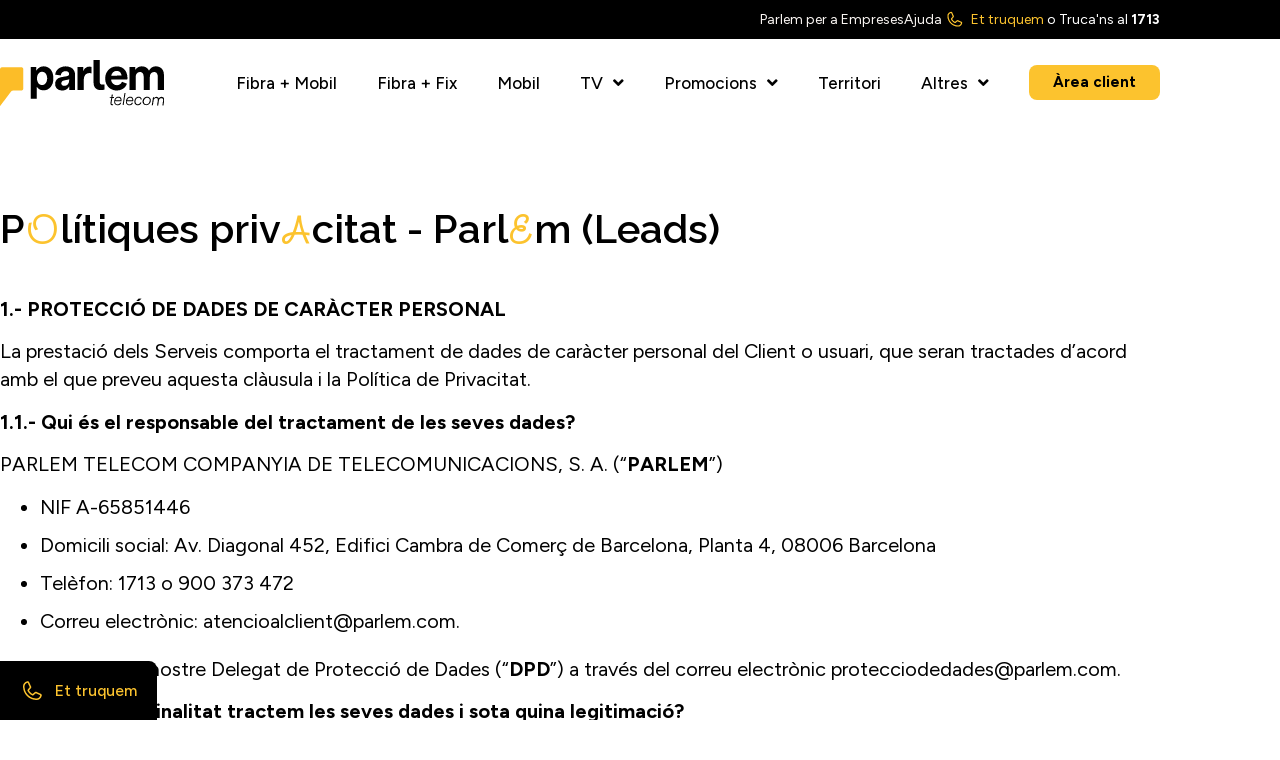

--- FILE ---
content_type: text/html; charset=UTF-8
request_url: https://parlem.com/politiques-privacitat-parlem-leads/
body_size: 39733
content:
<!doctype html>
<html lang="es">
<head>
	<meta charset="UTF-8">
	<meta name="viewport" content="width=device-width, initial-scale=1">
	<link rel="profile" href="https://gmpg.org/xfn/11">
	<meta name='robots' content='noindex, follow' />
	<style>img:is([sizes="auto" i], [sizes^="auto," i]) { contain-intrinsic-size: 3000px 1500px }</style>
	
	<!-- This site is optimized with the Yoast SEO plugin v26.8 - https://yoast.com/product/yoast-seo-wordpress/ -->
	<title>Polítiques Privacitat Parlem (Leads) | Parlem</title>
	<meta property="og:locale" content="es_ES" />
	<meta property="og:type" content="article" />
	<meta property="og:title" content="Polítiques Privacitat Parlem (Leads) | Parlem" />
	<meta property="og:description" content="POlítiques privAcitat &#8211; ParlEm (Leads) 1.- PROTECCIÓ DE DADES DE CARÀCTER PERSONAL La prestació dels Serveis comporta el tractament de dades de caràcter personal del Client o usuari, que seran tractades d’acord amb el que preveu aquesta clàusula i la Política de Privacitat. 1.1.- Qui és el responsable del tractament de les seves dades? PARLEM TELECOM COMPANYIA DE TELECOMUNICACIONS, S. A. (“PARLEM”) NIF [&hellip;]" />
	<meta property="og:url" content="https://parlem.com/politiques-privacitat-parlem-leads/" />
	<meta property="og:site_name" content="Parlem" />
	<meta property="article:modified_time" content="2026-01-21T08:28:34+00:00" />
	<meta name="twitter:card" content="summary_large_image" />
	<meta name="twitter:label1" content="Tiempo de lectura" />
	<meta name="twitter:data1" content="9 minutos" />
	<script type="application/ld+json" class="yoast-schema-graph">{"@context":"https://schema.org","@graph":[{"@type":"WebPage","@id":"https://parlem.com/politiques-privacitat-parlem-leads/","url":"https://parlem.com/politiques-privacitat-parlem-leads/","name":"Polítiques Privacitat Parlem (Leads) | Parlem","isPartOf":{"@id":"https://parlem.com/#website"},"datePublished":"2025-11-12T11:56:19+00:00","dateModified":"2026-01-21T08:28:34+00:00","breadcrumb":{"@id":"https://parlem.com/politiques-privacitat-parlem-leads/#breadcrumb"},"inLanguage":"es","potentialAction":[{"@type":"ReadAction","target":["https://parlem.com/politiques-privacitat-parlem-leads/"]}]},{"@type":"BreadcrumbList","@id":"https://parlem.com/politiques-privacitat-parlem-leads/#breadcrumb","itemListElement":[{"@type":"ListItem","position":1,"name":"Portada","item":"https://parlem.com/"},{"@type":"ListItem","position":2,"name":"Polítiques Privacitat Parlem (Leads)"}]},{"@type":"WebSite","@id":"https://parlem.com/#website","url":"https://parlem.com/","name":"Parlem","description":"Parlem Empreses","publisher":{"@id":"https://parlem.com/#organization"},"potentialAction":[{"@type":"SearchAction","target":{"@type":"EntryPoint","urlTemplate":"https://parlem.com/?s={search_term_string}"},"query-input":{"@type":"PropertyValueSpecification","valueRequired":true,"valueName":"search_term_string"}}],"inLanguage":"es"},{"@type":"Organization","@id":"https://parlem.com/#organization","name":"Parlem Empreses","url":"https://parlem.com/","logo":{"@type":"ImageObject","inLanguage":"es","@id":"https://parlem.com/#/schema/logo/image/","url":"https://parlem.com/wp-content/uploads/2022/11/logo-parlem-empreses.svg","contentUrl":"https://parlem.com/wp-content/uploads/2022/11/logo-parlem-empreses.svg","width":130,"height":42,"caption":"Parlem Empreses"},"image":{"@id":"https://parlem.com/#/schema/logo/image/"}}]}</script>
	<!-- / Yoast SEO plugin. -->


<link rel="alternate" type="application/rss+xml" title="Parlem &raquo; Feed" href="https://parlem.com/feed/" />
<link rel="alternate" type="application/rss+xml" title="Parlem &raquo; Feed de los comentarios" href="https://parlem.com/comments/feed/" />
<script consent-skip-blocker="1" data-skip-lazy-load="js-extra" data-cfasync="false">
(function(w,d){w[d]=w[d]||[];w.gtag=function(){w[d].push(arguments)}})(window,"dataLayer");
</script><script consent-skip-blocker="1" data-skip-lazy-load="js-extra" data-cfasync="false">window.gtag && (()=>{gtag('set', 'url_passthrough', true);
gtag('set', 'ads_data_redaction', true);
for (const d of [{"ad_storage":"granted","ad_user_data":"granted","ad_personalization":"granted","analytics_storage":"granted","functionality_storage":"granted","personalization_storage":"granted","security_storage":"granted","elementor-popups":"granted","cloudflare":"granted","wordpress-emojis":"granted","google-maps":"granted","wait_for_update":1000,"region":["AF","AX","AL","DZ","AS","AD","AO","AI","AQ","AG","AR","AM","AW","AU","AZ","BS","BH","BD","BB","BY","BZ","BJ","BM","BT","BO","BQ","BA","BW","BV","BR","IO","BN","BF","BI","KH","CM","CA","CV","CW","KY","CF","TD","CL","CN","CX","CC","CO","KM","CG","CD","CK","CR","CI","CU","DJ","DM","DO","EC","EG","SV","SX","GQ","ER","ET","FK","FO","FJ","GF","PF","TF","GA","GM","GE","GH","GI","GL","GD","GP","GU","GT","GG","GN","GW","GY","HT","HM","VA","HN","HK","IN","ID","IR","IQ","IM","IL","JM","JP","JE","JO","KZ","KE","KI","KR","KP","KW","KG","LA","LB","LS","LR","LY","MO","MK","MG","MW","MY","MV","ML","MH","MQ","MR","MU","YT","MX","FM","MD","MC","MN","ME","MS","MA","MZ","MM","NA","NR","NP","AN","NC","NZ","NI","NE","NG","NU","NF","MP","OM","PK","PW","PS","PA","PG","PY","PE","PH","PN","PR","QA","RE","RU","RW","BL","SH","KN","LC","MF","PM","VC","WS","SM","ST","SA","SN","RS","SC","SL","SG","SB","SO","ZA","GS","LK","SD","SR","SS","SJ","SZ","SY","TW","TJ","TZ","TH","TL","TG","TK","TO","TT","TN","TR","TM","TC","TV","UG","UA","AE","UM","UY","UZ","VU","VE","VN","VG","VI","WF","XK","EH","YE","ZM","ZW"]},{"ad_storage":"denied","ad_user_data":"denied","ad_personalization":"denied","analytics_storage":"denied","functionality_storage":"denied","personalization_storage":"denied","security_storage":"denied","elementor-popups":"denied","cloudflare":"denied","wordpress-emojis":"denied","google-maps":"denied","wait_for_update":1000}]) {
	gtag('consent', 'default', d);
}})()</script><style>[consent-id]:not(.rcb-content-blocker):not([consent-transaction-complete]):not([consent-visual-use-parent^="children:"]):not([consent-confirm]){opacity:0!important;}
.rcb-content-blocker+.rcb-content-blocker-children-fallback~*{display:none!important;}</style><link rel="preload" href="https://parlem.com/wp-content/b3b090522f4a790ec2285c223c6ea3d4/dist/1072158710.js?ver=4da9deaa8edb67e014c200f7fb07caf2" as="script" />
<link rel="preload" href="https://parlem.com/wp-content/b3b090522f4a790ec2285c223c6ea3d4/dist/401663357.js?ver=fefcaa1c3eea3a500de03fb37bfd85c1" as="script" />
<link rel="preload" href="https://parlem.com/wp-content/plugins/real-cookie-banner-pro/public/lib/animate.css/animate.min.css?ver=4.1.1" as="style" />
<script data-cfasync="false" defer src="https://parlem.com/wp-content/b3b090522f4a790ec2285c223c6ea3d4/dist/1072158710.js?ver=4da9deaa8edb67e014c200f7fb07caf2" id="real-cookie-banner-pro-vendor-real-cookie-banner-pro-banner-js"></script>
<script type="application/json" data-skip-lazy-load="js-extra" data-skip-moving="true" data-no-defer nitro-exclude data-alt-type="application/ld+json" data-dont-merge data-wpmeteor-nooptimize="true" data-cfasync="false" id="ad3fb5909b9a3957537db5554f96068241-js-extra">{"slug":"real-cookie-banner-pro","textDomain":"real-cookie-banner","version":"5.2.12","restUrl":"https:\/\/parlem.com\/wp-json\/real-cookie-banner\/v1\/","restNamespace":"real-cookie-banner\/v1","restPathObfuscateOffset":"0a3fa02c6538419a","restRoot":"https:\/\/parlem.com\/wp-json\/","restQuery":{"_v":"5.2.12","_locale":"user"},"restNonce":"6de0f4e923","restRecreateNonceEndpoint":"https:\/\/parlem.com\/wp-admin\/admin-ajax.php?action=rest-nonce","publicUrl":"https:\/\/parlem.com\/wp-content\/plugins\/real-cookie-banner-pro\/public\/","chunkFolder":"dist","chunksLanguageFolder":"https:\/\/parlem.com\/wp-content\/languages\/mo-cache\/real-cookie-banner-pro\/","chunks":{"chunk-config-tab-blocker.lite.js":["es_ES-83d48f038e1cf6148175589160cda67e","es_ES-e051c4c51a9ece7608a571f9dada4712","es_ES-24de88ac89ca0a1363889bd3fd6e1c50","es_ES-93ec68381a9f458fbce3acbccd434479"],"chunk-config-tab-blocker.pro.js":["es_ES-ddf5ae983675e7b6eec2afc2d53654a2","es_ES-ad0fc0f9f96d053303b1ede45a238984","es_ES-e516a6866b9a31db231ab92dedaa8b29","es_ES-1aac2e7f59d941d7ed1061d1018d2957"],"chunk-config-tab-consent.lite.js":["es_ES-3823d7521a3fc2857511061e0d660408"],"chunk-config-tab-consent.pro.js":["es_ES-9cb9ecf8c1e8ce14036b5f3a5e19f098"],"chunk-config-tab-cookies.lite.js":["es_ES-1a51b37d0ef409906245c7ed80d76040","es_ES-e051c4c51a9ece7608a571f9dada4712","es_ES-24de88ac89ca0a1363889bd3fd6e1c50"],"chunk-config-tab-cookies.pro.js":["es_ES-572ee75deed92e7a74abba4b86604687","es_ES-ad0fc0f9f96d053303b1ede45a238984","es_ES-e516a6866b9a31db231ab92dedaa8b29"],"chunk-config-tab-dashboard.lite.js":["es_ES-f843c51245ecd2b389746275b3da66b6"],"chunk-config-tab-dashboard.pro.js":["es_ES-ae5ae8f925f0409361cfe395645ac077"],"chunk-config-tab-import.lite.js":["es_ES-66df94240f04843e5a208823e466a850"],"chunk-config-tab-import.pro.js":["es_ES-e5fee6b51986d4ff7a051d6f6a7b076a"],"chunk-config-tab-licensing.lite.js":["es_ES-e01f803e4093b19d6787901b9591b5a6"],"chunk-config-tab-licensing.pro.js":["es_ES-4918ea9704f47c2055904e4104d4ffba"],"chunk-config-tab-scanner.lite.js":["es_ES-b10b39f1099ef599835c729334e38429"],"chunk-config-tab-scanner.pro.js":["es_ES-752a1502ab4f0bebfa2ad50c68ef571f"],"chunk-config-tab-settings.lite.js":["es_ES-37978e0b06b4eb18b16164a2d9c93a2c"],"chunk-config-tab-settings.pro.js":["es_ES-e59d3dcc762e276255c8989fbd1f80e3"],"chunk-config-tab-tcf.lite.js":["es_ES-4f658bdbf0aa370053460bc9e3cd1f69","es_ES-e051c4c51a9ece7608a571f9dada4712","es_ES-93ec68381a9f458fbce3acbccd434479"],"chunk-config-tab-tcf.pro.js":["es_ES-e1e83d5b8a28f1f91f63b9de2a8b181a","es_ES-ad0fc0f9f96d053303b1ede45a238984","es_ES-1aac2e7f59d941d7ed1061d1018d2957"]},"others":{"customizeValuesBanner":"{\"layout\":{\"type\":\"dialog\",\"maxHeightEnabled\":true,\"maxHeight\":645,\"dialogMaxWidth\":645,\"dialogPosition\":\"middleCenter\",\"dialogMargin\":[0,0,0,0],\"bannerPosition\":\"bottom\",\"bannerMaxWidth\":1024,\"dialogBorderRadius\":0,\"borderRadius\":50,\"animationIn\":\"slideInUp\",\"animationInDuration\":500,\"animationInOnlyMobile\":true,\"animationOut\":\"none\",\"animationOutDuration\":500,\"animationOutOnlyMobile\":true,\"overlay\":true,\"overlayBg\":\"#000000\",\"overlayBgAlpha\":38,\"overlayBlur\":2},\"decision\":{\"acceptAll\":\"button\",\"acceptEssentials\":\"button\",\"showCloseIcon\":true,\"acceptIndividual\":\"button\",\"buttonOrder\":\"all,essential,save,individual\",\"showGroups\":false,\"groupsFirstView\":false,\"saveButton\":\"always\"},\"design\":{\"bg\":\"#ffffff\",\"textAlign\":\"center\",\"linkTextDecoration\":\"underline\",\"borderWidth\":0,\"borderColor\":\"#ffffff\",\"fontSize\":14,\"fontColor\":\"#2b2b2b\",\"fontInheritFamily\":true,\"fontFamily\":\"Arial, Helvetica, sans-serif\",\"fontWeight\":\"normal\",\"boxShadowEnabled\":true,\"boxShadowOffsetX\":0,\"boxShadowOffsetY\":0,\"boxShadowBlurRadius\":17,\"boxShadowSpreadRadius\":0,\"boxShadowColor\":\"#000000\",\"boxShadowColorAlpha\":20},\"headerDesign\":{\"inheritBg\":true,\"bg\":\"#f4f4f4\",\"inheritTextAlign\":true,\"textAlign\":\"center\",\"padding\":[17,20,15,20],\"logo\":\"https:\\\/\\\/parlem.com\\\/wp-content\\\/uploads\\\/2025\\\/10\\\/cookies.png\",\"logoRetina\":\"\",\"logoMaxHeight\":48,\"logoPosition\":\"above\",\"logoMargin\":[5,15,5,15],\"fontSize\":20,\"fontColor\":\"#2b2b2b\",\"fontInheritFamily\":true,\"fontFamily\":\"Arial, Helvetica, sans-serif\",\"fontWeight\":\"bold\",\"borderWidth\":0,\"borderColor\":\"#efefef\",\"logoFitDim\":[48,48]},\"bodyDesign\":{\"padding\":[15,20,5,20],\"descriptionInheritFontSize\":false,\"descriptionFontSize\":14,\"dottedGroupsInheritFontSize\":true,\"dottedGroupsFontSize\":13,\"dottedGroupsBulletColor\":\"#15779b\",\"teachingsInheritTextAlign\":true,\"teachingsTextAlign\":\"center\",\"teachingsSeparatorActive\":false,\"teachingsSeparatorWidth\":50,\"teachingsSeparatorHeight\":1,\"teachingsSeparatorColor\":\"#15779b\",\"teachingsInheritFontSize\":false,\"teachingsFontSize\":12,\"teachingsInheritFontColor\":false,\"teachingsFontColor\":\"#757575\",\"accordionMargin\":[10,0,5,0],\"accordionPadding\":[5,10,5,10],\"accordionArrowType\":\"outlined\",\"accordionArrowColor\":\"#15779b\",\"accordionBg\":\"#ffffff\",\"accordionActiveBg\":\"#f9f9f9\",\"accordionHoverBg\":\"#efefef\",\"accordionBorderWidth\":1,\"accordionBorderColor\":\"#efefef\",\"accordionTitleFontSize\":12,\"accordionTitleFontColor\":\"#2b2b2b\",\"accordionTitleFontWeight\":\"normal\",\"accordionDescriptionMargin\":[5,0,0,0],\"accordionDescriptionFontSize\":12,\"accordionDescriptionFontColor\":\"#757575\",\"accordionDescriptionFontWeight\":\"normal\",\"acceptAllOneRowLayout\":false,\"acceptAllPadding\":[10,10,10,10],\"acceptAllBg\":\"#fec23d\",\"acceptAllTextAlign\":\"center\",\"acceptAllFontSize\":14,\"acceptAllFontColor\":\"#ffffff\",\"acceptAllFontWeight\":\"normal\",\"acceptAllBorderWidth\":0,\"acceptAllBorderColor\":\"#000000\",\"acceptAllHoverBg\":\"#000000\",\"acceptAllHoverFontColor\":\"#ffffff\",\"acceptAllHoverBorderColor\":\"#000000\",\"acceptEssentialsUseAcceptAll\":true,\"acceptEssentialsButtonType\":\"\",\"acceptEssentialsPadding\":[10,10,10,10],\"acceptEssentialsBg\":\"#efefef\",\"acceptEssentialsTextAlign\":\"center\",\"acceptEssentialsFontSize\":18,\"acceptEssentialsFontColor\":\"#0a0a0a\",\"acceptEssentialsFontWeight\":\"normal\",\"acceptEssentialsBorderWidth\":0,\"acceptEssentialsBorderColor\":\"#000000\",\"acceptEssentialsHoverBg\":\"#e8e8e8\",\"acceptEssentialsHoverFontColor\":\"#000000\",\"acceptEssentialsHoverBorderColor\":\"#000000\",\"acceptIndividualPadding\":[10,10,10,10],\"acceptIndividualBg\":\"#000000\",\"acceptIndividualTextAlign\":\"center\",\"acceptIndividualFontSize\":15,\"acceptIndividualFontColor\":\"#ffffff\",\"acceptIndividualFontWeight\":\"normal\",\"acceptIndividualBorderWidth\":0,\"acceptIndividualBorderColor\":\"#000000\",\"acceptIndividualHoverBg\":\"#fec23d\",\"acceptIndividualHoverFontColor\":\"#ffffff\",\"acceptIndividualHoverBorderColor\":\"#000000\"},\"footerDesign\":{\"poweredByLink\":false,\"inheritBg\":false,\"bg\":\"#fcfcfc\",\"inheritTextAlign\":true,\"textAlign\":\"center\",\"padding\":[10,20,15,20],\"fontSize\":14,\"fontColor\":\"#757474\",\"fontInheritFamily\":true,\"fontFamily\":\"Arial, Helvetica, sans-serif\",\"fontWeight\":\"normal\",\"hoverFontColor\":\"#2b2b2b\",\"borderWidth\":1,\"borderColor\":\"#efefef\",\"languageSwitcher\":\"flags\"},\"texts\":{\"headline\":\"LES NOSTRES GALETES\",\"description\":\"Aquest web fa servir galetes per oferir-te la millor experi\\u00e8ncia de navegaci\\u00f3 possible. Si consenteixes la seva instal\\u00b7laci\\u00f3, prem 'Acceptar'. M\\u00e9s informaci\\u00f3 a la nostra\\u00a0<a href=\\\"https:\\\/\\\/parlem.com\\\/politica-cookies\\\/\\\" target=\\\"_blank\\\" rel=\\\"noopener\\\">\\\"Pol\\u00edtica de Cookies\\\"<\\\/a>\",\"acceptAll\":\"Aceptar\",\"acceptEssentials\":\"Rebutjar\",\"acceptIndividual\":\"Configurar cookies\",\"poweredBy\":\"2\",\"dataProcessingInUnsafeCountries\":\"Algunos servicios procesan datos personales en terceros pa\\u00edses inseguros. Al dar su consentimiento, tambi\\u00e9n acepta el procesamiento de datos de servicios etiquetados por {{legalBasis}},asumiendo riesgos como pueden ser los recursos legales inadecuados, el acceso no autorizado por parte de las autoridades sin recibir informaci\\u00f3n ni tener posibilidad de objeci\\u00f3n, la transferencia no autorizada a terceros y las medidas de seguridad de datos inadecuadas.\",\"ageNoticeBanner\":\"\\u00bfTiene menos de la {{minAge}}? Entonces no puede dar su consentimiento a los servicios opcionales. P\\u00eddales a sus padres o tutores legales que acepten estos servicios con usted.\",\"ageNoticeBlocker\":\"\\u00bfEs menor de {{minAge}}? Lamentablemente no est\\u00e1 autorizado a dar su consentimiento para este servicio con el fin de ver este contenido. \\u00a1Por favor, pida a sus padres o tutores que acepten el servicio con usted!\",\"listServicesNotice\":\"Al aceptar todos los servicios, permite que se carguen {{services}}. Estos servicios se dividen en grupos {{serviceGroups}} seg\\u00fan su finalidad (pertenencia marcada con n\\u00fameros en super\\u00edndice).\",\"listServicesLegitimateInterestNotice\":\"Asimismo, {{services}} se han cargado en base a un inter\\u00e9s leg\\u00edtimo.\",\"tcfStacksCustomName\":\"Servicios con fines diversos, al margen del est\\u00e1ndar TCF\",\"tcfStacksCustomDescription\":\"Servicios que no comparten consentimientos a trav\\u00e9s del est\\u00e1ndar TCF, sino a trav\\u00e9s de otras tecnolog\\u00edas. Est\\u00e1n divididos en varios grupos seg\\u00fan su finalidad. Algunos de ellos se usan en base a un inter\\u00e9s leg\\u00edtimo (por ejemplo, la prevenci\\u00f3n de amenazas), mientras que otros solo se pueden usar con su consentimiento. Los detalles sobre los grupos individuales y los prop\\u00f3sitos de los servicios se pueden encontrar en los ajustes individuales de privacidad.\",\"consentForwardingExternalHosts\":\"Se puede aplicar su consentimiento tambi\\u00e9n en {{websites}}.\",\"blockerHeadline\":\"{{name}} bloquejat a causa de la configuraci\\u00f3 de privadesa\",\"blockerLinkShowMissing\":\"Mostra tots els serveis que encara has d'acceptar\",\"blockerLoadButton\":\"Accepta serveis i carrega contingut\",\"blockerAcceptInfo\":\"En carregar el contingut bloquejat, s'ajustar\\u00e0 la configuraci\\u00f3 de privadesa. El contingut d'aquest servei no es bloquejar\\u00e0 en el futur.\",\"stickyHistory\":\"Historial de los ajustes de privacidad\",\"stickyRevoke\":\"Revocar consentimientos\",\"stickyRevokeSuccessMessage\":\"Ha revocado exitosamente el consentimiento para los servicios con sus cookies y el tratamiento de datos personales. \\u00a1La p\\u00e1gina se volver\\u00e1 a cargar ahora!\",\"stickyChange\":\"Cambiar los ajustes de privacidad\"},\"individualLayout\":{\"inheritDialogMaxWidth\":false,\"dialogMaxWidth\":970,\"inheritBannerMaxWidth\":true,\"bannerMaxWidth\":1980,\"descriptionTextAlign\":\"left\"},\"group\":{\"checkboxBg\":\"#f0f0f0\",\"checkboxBorderWidth\":1,\"checkboxBorderColor\":\"#d2d2d2\",\"checkboxActiveColor\":\"#ffffff\",\"checkboxActiveBg\":\"#fec23d\",\"checkboxActiveBorderColor\":\"#fec23d\",\"groupInheritBg\":true,\"groupBg\":\"#f4f4f4\",\"groupPadding\":[15,15,15,15],\"groupSpacing\":10,\"groupBorderRadius\":5,\"groupBorderWidth\":1,\"groupBorderColor\":\"#f4f4f4\",\"headlineFontSize\":16,\"headlineFontWeight\":\"normal\",\"headlineFontColor\":\"#2b2b2b\",\"descriptionFontSize\":13,\"descriptionFontColor\":\"#757575\",\"linkColor\":\"#757575\",\"linkHoverColor\":\"#2b2b2b\",\"detailsHideLessRelevant\":true},\"saveButton\":{\"useAcceptAll\":false,\"type\":\"button\",\"padding\":[10,10,10,10],\"bg\":\"#efefef\",\"textAlign\":\"center\",\"fontSize\":14,\"fontColor\":\"#0a0a0a\",\"fontWeight\":\"normal\",\"borderWidth\":0,\"borderColor\":\"#000000\",\"hoverBg\":\"#e8e8e8\",\"hoverFontColor\":\"#000000\",\"hoverBorderColor\":\"#000000\"},\"individualTexts\":{\"headline\":\"Panel de configuraci\\u00f3 de cookies\",\"description\":\"Utilitzem cookies i tecnologies similars al nostre lloc web i tractem dades personals sobre vost\\u00e8, com ara la seva adre\\u00e7a IP. Tamb\\u00e9 compartim aquestes dades amb tercers. El tractament de les dades es pot fer amb el vostre consentiment o sobre la base d'un inter\\u00e8s leg\\u00edtim al qual podeu oposar-vos. Teniu dret a consentir nom\\u00e9s els serveis essencials i a modificar o revocar el vostre consentiment m\\u00e9s endavant a la pol\\u00edtica de privadesa. A continuaci\\u00f3 trobareu una visi\\u00f3 general de tots els serveis utilitzats per aquest lloc web. Podeu consultar informaci\\u00f3 detallada sobre cada servei i acceptar-los individualment o exercir el vostre dret d'oposici\\u00f3.<br \\\/>The data processing may take place with your consent or on the basis of a legitimate interest, which you can object to in the privacy settings. You have the right not to consent and to change or revoke your consent at a later time. For more information on the use of your data, please visit our {{privacyPolicy}}privacy policy{{\\\/privacyPolicy}}.<br \\\/><br \\\/>Below you will find an overview of all services used by this website. You can view detailed information about each service and agree to them individually or exercise your right to object.\",\"save\":\"Guarda les opcions personalitzades\",\"showMore\":\"Mostra la informaci\\u00f3 del servei\",\"hideMore\":\"Amaga la informaci\\u00f3 del servei\",\"postamble\":\"\"},\"mobile\":{\"enabled\":true,\"maxHeight\":400,\"hideHeader\":false,\"alignment\":\"bottom\",\"scalePercent\":90,\"scalePercentVertical\":-50},\"sticky\":{\"enabled\":false,\"animationsEnabled\":true,\"alignment\":\"left\",\"bubbleBorderRadius\":50,\"icon\":\"fingerprint\",\"iconCustom\":\"\",\"iconCustomRetina\":\"\",\"iconSize\":30,\"iconColor\":\"#ffffff\",\"bubbleMargin\":[10,20,20,20],\"bubblePadding\":15,\"bubbleBg\":\"#15779b\",\"bubbleBorderWidth\":0,\"bubbleBorderColor\":\"#10556f\",\"boxShadowEnabled\":true,\"boxShadowOffsetX\":0,\"boxShadowOffsetY\":2,\"boxShadowBlurRadius\":5,\"boxShadowSpreadRadius\":1,\"boxShadowColor\":\"#105b77\",\"boxShadowColorAlpha\":40,\"bubbleHoverBg\":\"#ffffff\",\"bubbleHoverBorderColor\":\"#000000\",\"hoverIconColor\":\"#000000\",\"hoverIconCustom\":\"\",\"hoverIconCustomRetina\":\"\",\"menuFontSize\":16,\"menuBorderRadius\":5,\"menuItemSpacing\":10,\"menuItemPadding\":[5,10,5,10]},\"customCss\":{\"css\":\"\",\"antiAdBlocker\":\"y\"}}","isPro":true,"showProHints":false,"proUrl":"https:\/\/devowl.io\/go\/real-cookie-banner?source=rcb-lite","showLiteNotice":false,"frontend":{"groups":"[{\"id\":25,\"name\":\"Essential\",\"slug\":\"esencial\",\"description\":\"Es requereixen serveis essencials per a la funcionalitat b\\u00e0sica del lloc web. Nom\\u00e9s contenen els serveis t\\u00e8cnicament necessaris. Aquests serveis no es poden oposar\",\"isEssential\":true,\"isDefault\":true,\"items\":[{\"id\":1909,\"name\":\"Google Tag Manager\",\"purpose\":\"Google Tag Manager permite configurar y gestionar etiquetas (por ejemplo, la integraci\\u00f3n de servicios de terceros, el seguimiento de eventos, el reenv\\u00edo de los datos recopilados entre diferentes servicios y acciones similares). Para ello es necesario procesar la direcci\\u00f3n IP y los metadatos del usuario. Google Tag Manager tambi\\u00e9n puede recopilar informaci\\u00f3n sobre, por ejemplo, el estado del navegador utilizado, incluidos los mensajes de error, las subp\\u00e1ginas a las que se ha accedido, incluido su historial (solo en este sitio web), los clics en elementos, la profundidad de desplazamiento en el sitio web y la visibilidad de determinados elementos, las entradas de formularios, las interacciones con v\\u00eddeos de YouTube y los eventos contextuales en el sitio web (por ejemplo, a\\u00f1adir un producto a la cesta de la compra), y utilizar estos datos para personalizar el sitio web para usted, as\\u00ed como transmitir los datos recopilados a servicios de terceros, en la medida en que existan bases legales para el procesamiento de datos por parte de estos servicios. Los datos se procesan para proporcionar las funcionalidades de Google Tag Manager y para mejorar los servicios de Google. Google proporciona informaci\\u00c3\\u00b3n personal a sus filiales y a otras empresas o personas de confianza para que la procesen por ellos, seg\\u00c3\\u00ban las instrucciones de Google y de conformidad con la pol\\u00c3tica de privacidad de Google.\",\"providerContact\":{\"phone\":\"+1 650 253 0000\",\"email\":\"dpo-google@google.com\",\"link\":\"https:\\\/\\\/support.google.com\\\/?hl=es\"},\"isProviderCurrentWebsite\":false,\"provider\":\"Google Ireland Limited, Gordon House, Barrow Street, Dublin 4, Ireland\",\"uniqueName\":\"gtm\",\"isEmbeddingOnlyExternalResources\":true,\"legalBasis\":\"consent\",\"dataProcessingInCountries\":[\"US\",\"IE\",\"AU\",\"BE\",\"BR\",\"CA\",\"CL\",\"FI\",\"FR\",\"DE\",\"HK\",\"IN\",\"ID\",\"IL\",\"IT\",\"JP\",\"KR\",\"NL\",\"PL\",\"QA\",\"SG\",\"ES\",\"CH\",\"TW\",\"GB\"],\"dataProcessingInCountriesSpecialTreatments\":[\"standard-contractual-clauses\",\"provider-is-self-certified-trans-atlantic-data-privacy-framework\"],\"technicalDefinitions\":[],\"codeDynamics\":{\"gtmContainerId\":\"GTM-MMCXKQ3\"},\"providerPrivacyPolicyUrl\":\"https:\\\/\\\/business.safety.google\\\/intl\\\/es\\\/privacy\\\/\",\"providerLegalNoticeUrl\":\"\",\"tagManagerOptInEventName\":\"\",\"tagManagerOptOutEventName\":\"\",\"googleConsentModeConsentTypes\":[],\"executePriority\":10,\"codeOptIn\":\"base64-encoded:[base64]\",\"executeCodeOptInWhenNoTagManagerConsentIsGiven\":false,\"codeOptOut\":\"\",\"executeCodeOptOutWhenNoTagManagerConsentIsGiven\":false,\"deleteTechnicalDefinitionsAfterOptOut\":false,\"codeOnPageLoad\":\"base64-encoded:PHNjcmlwdD4KKGZ1bmN0aW9uKHcsZCl7d1tkXT13W2RdfHxbXTt3Lmd0YWc9ZnVuY3Rpb24oKXt3W2RdLnB1c2goYXJndW1lbnRzKX19KSh3aW5kb3csImRhdGFMYXllciIpOwo8L3NjcmlwdD4=\",\"presetId\":\"gtm\"},{\"id\":1588,\"name\":\"Elementor\",\"purpose\":\"Elementor permite crear el dise\\u00f1o de este sitio web para hacerlo m\\u00e1s atractivo y f\\u00e1cil de usar. Los datos recogidos no se utilizan con fines de an\\u00e1lisis, sino \\u00fanicamente para garantizar que, por ejemplo, los elementos ocultos no se vuelvan a mostrar durante varias sesiones activas. Las cookies o tecnolog\\u00edas similares a las cookies pueden almacenarse y leerse. Se utilizan para almacenar el n\\u00famero de p\\u00e1ginas vistas y sesiones activas del usuario. El inter\\u00e9s leg\\u00edtimo en la utilizaci\\u00f3n de este servicio es la aplicaci\\u00f3n sencilla y f\\u00e1cil de los dise\\u00f1os utilizados.\",\"providerContact\":{\"phone\":\"\",\"email\":\"\",\"link\":\"\"},\"isProviderCurrentWebsite\":true,\"provider\":\"\",\"uniqueName\":\"elementor-popups\",\"isEmbeddingOnlyExternalResources\":false,\"legalBasis\":\"legitimate-interest\",\"dataProcessingInCountries\":[],\"dataProcessingInCountriesSpecialTreatments\":[],\"technicalDefinitions\":[{\"type\":\"local\",\"name\":\"elementor\",\"host\":\"https:\\\/\\\/parlem.com\",\"duration\":0,\"durationUnit\":\"y\",\"isSessionDuration\":false,\"purpose\":\"P\\u00e1ginas vistas, sesiones y caducidad del objeto\"},{\"type\":\"session\",\"name\":\"elementor\",\"host\":\"https:\\\/\\\/parlem.com\",\"duration\":0,\"durationUnit\":\"y\",\"isSessionDuration\":false,\"purpose\":\"Actividad de la sesi\\u00f3n y expiraci\\u00f3n del objeto\"}],\"codeDynamics\":[],\"providerPrivacyPolicyUrl\":\"\",\"providerLegalNoticeUrl\":\"\",\"tagManagerOptInEventName\":\"\",\"tagManagerOptOutEventName\":\"\",\"googleConsentModeConsentTypes\":[],\"executePriority\":10,\"codeOptIn\":\"\",\"executeCodeOptInWhenNoTagManagerConsentIsGiven\":false,\"codeOptOut\":\"\",\"executeCodeOptOutWhenNoTagManagerConsentIsGiven\":false,\"deleteTechnicalDefinitionsAfterOptOut\":false,\"codeOnPageLoad\":\"\",\"presetId\":\"elementor-popups\"},{\"id\":1587,\"name\":\"Cloudflare\",\"purpose\":\"Cloudflare protege el sitio web y su infraestructura t\\u00e9cnica de visitantes malintencionados y acelera el tiempo de carga del sitio web mediante la entrega de contenido est\\u00e1tico a trav\\u00e9s de un servidor que est\\u00e1 lo m\\u00e1s cerca posible del visitante del sitio web. Cloudflare act\\u00faa como gestor de DNS para este sitio web con un proxy inverso y una CDN integrada. Tambi\\u00e9n incluye protecci\\u00f3n contra la denegaci\\u00f3n de servicio distribuida (DDoS), cortafuegos de aplicaciones web (WAF), cifrado y terminaci\\u00f3n SSL\\\/TLS, an\\u00e1lisis de Cloudflare para el an\\u00e1lisis del tr\\u00e1fico relacionado con la seguridad, gesti\\u00f3n de bots, almacenamiento en cach\\u00e9 y compresi\\u00f3n a trav\\u00e9s del proxy inverso y enrutamiento del tr\\u00e1fico. Cloudflare tambi\\u00e9n realiza retos de seguridad, como captchas o retos de JavaScript, en los dispositivos finales de los visitantes del sitio web para verificar que son usuarios leg\\u00edtimos y no bots o actores maliciosos. Para ello es necesario procesar la direcci\\u00f3n IP del usuario, informaci\\u00f3n sobre la configuraci\\u00f3n del sistema, como el sistema operativo y el tipo de navegador, datos sobre el encaminamiento del tr\\u00e1fico, la ubicaci\\u00f3n y los ajustes de idioma, as\\u00ed como datos sobre las interacciones del usuario con el sitio web, como las p\\u00e1ginas visitadas y las acciones realizadas, registros de las actividades que se han llevado a cabo en el sitio web y metadatos. Las cookies o tecnolog\\u00edas similares a las cookies pueden almacenarse y leerse. Pueden contener datos personales y t\\u00e9cnicos, como identificadores de sesi\\u00f3n, tokens de gesti\\u00f3n de bots, detalles de la secuencia de solicitudes, informaci\\u00f3n sobre errores del servidor, datos de sesi\\u00f3n de la sala de espera, identificadores de limitaci\\u00f3n de velocidad y tokens de autorizaci\\u00f3n de retos. \\n\\nLos datos se pueden utilizar para garantizar la seguridad y el rendimiento del sitio web, proteger contra actividades maliciosas, optimizar la entrega de contenido, realizar b\\u00fasquedas de IP a pa\\u00edses para entregar contenido espec\\u00edfico de la regi\\u00f3n u optimizar el rendimiento, supervisar y analizar tendencias en el comportamiento del usuario para identificar patrones y mejorar las medidas de seguridad, y mejorar la funcionalidad y los servicios generales proporcionados por Cloudflare. Cloudflare proporciona informaci\\u00f3n personal a sus afiliados, proveedores de servicios de confianza, revendedores y socios de ventas para que la procesen en su nombre, de conformidad con su pol\\u00edtica de privacidad. Los datos tambi\\u00e9n pueden compartirse dentro del grupo Cloudflare, durante transacciones comerciales o seg\\u00fan lo exija la ley. Es posible que se compartan datos an\\u00f3nimos limitados con socios de investigaci\\u00f3n. \\n\\nEl inter\\u00e9s leg\\u00edtimo para utilizar este servicio es garantizar la seguridad y el rendimiento del sitio web, proteger contra actividades maliciosas y optimizar la entrega de contenidos, incluidos los contenidos espec\\u00edficos de una regi\\u00f3n mediante b\\u00fasquedas de IP por pa\\u00eds.\",\"providerContact\":{\"phone\":\"+1 888 2743482\",\"email\":\"privacyquestions@cloudflare.com\",\"link\":\"\"},\"isProviderCurrentWebsite\":false,\"provider\":\"Cloudflare Inc., 101 Townsend St., San Francisco, CA 94107, United States\",\"uniqueName\":\"cloudflare\",\"isEmbeddingOnlyExternalResources\":false,\"legalBasis\":\"legitimate-interest\",\"dataProcessingInCountries\":[\"US\",\"CA\",\"GB\",\"PT\",\"DE\",\"FR\",\"NL\",\"SG\",\"AU\",\"CN\",\"JP\",\"AE\",\"IN\",\"KR\",\"MX\",\"MY\",\"AF\",\"AL\",\"DZ\",\"AD\",\"AO\",\"AG\",\"AR\",\"AM\",\"AT\",\"AZ\",\"BS\",\"BH\",\"BD\",\"BB\",\"BY\",\"BE\",\"BZ\",\"BJ\",\"BT\",\"BO\",\"BA\",\"BW\",\"BR\",\"BN\",\"BG\",\"BF\",\"BI\",\"KH\",\"CM\",\"CV\",\"CF\",\"TD\",\"CL\",\"CO\",\"KM\",\"CG\",\"CD\",\"CR\",\"HR\",\"CU\",\"CY\",\"CZ\",\"DK\",\"DJ\",\"DM\",\"DO\",\"EC\",\"EG\",\"SV\",\"GQ\",\"ER\",\"EE\",\"ET\",\"FJ\",\"FI\",\"GA\",\"GM\",\"GE\",\"GH\",\"GR\",\"GD\",\"GT\",\"GN\",\"GW\",\"GY\",\"HT\",\"HN\",\"HU\",\"IS\",\"ID\",\"IR\",\"IQ\",\"IE\",\"IL\",\"IT\",\"JM\",\"JO\",\"KZ\",\"KE\",\"KI\",\"KP\",\"KW\",\"KG\",\"LA\",\"LV\",\"LB\",\"LS\",\"LR\",\"LY\",\"LI\",\"LT\",\"LU\",\"MG\",\"MW\",\"MV\",\"ML\",\"MT\",\"MH\",\"MR\",\"MU\",\"MK\",\"FM\",\"MD\",\"MC\",\"MN\",\"ME\",\"MA\",\"MZ\",\"MM\",\"NA\",\"NR\",\"NP\",\"NZ\",\"NI\",\"NE\",\"NG\",\"NO\",\"OM\",\"PK\",\"PW\",\"PA\",\"PG\",\"PY\",\"PE\",\"PH\",\"PL\",\"QA\",\"RO\",\"RU\",\"RW\",\"KN\",\"LC\",\"WS\",\"SM\",\"ST\",\"SA\",\"SN\",\"RS\",\"SC\",\"SL\",\"SK\",\"SI\",\"SB\",\"SO\",\"ZA\",\"ES\",\"LK\",\"SD\",\"SR\",\"SZ\",\"SE\",\"CH\",\"SY\",\"TW\",\"TJ\",\"TZ\",\"TH\",\"TL\",\"TG\",\"TO\",\"TT\",\"TN\",\"TR\",\"TM\",\"TV\",\"UG\",\"UA\",\"UY\",\"UZ\",\"VU\",\"VA\",\"VE\",\"VN\",\"YE\",\"ZM\",\"ZW\"],\"dataProcessingInCountriesSpecialTreatments\":[],\"technicalDefinitions\":[{\"type\":\"http\",\"name\":\"__cflb\",\"host\":\".parlem.com\",\"duration\":0,\"durationUnit\":\"y\",\"isSessionDuration\":true,\"purpose\":\"Mantiene al usuario conectado al mismo servidor durante su sesi\\u00f3n\"},{\"type\":\"http\",\"name\":\"__cf_bm\",\"host\":\".parlem.com\",\"duration\":30,\"durationUnit\":\"m\",\"isSessionDuration\":false,\"purpose\":\"Identifica y mitiga el tr\\u00e1fico de bots\"},{\"type\":\"http\",\"name\":\"cf_ob_info\",\"host\":\".parlem.com\",\"duration\":30,\"durationUnit\":\"s\",\"isSessionDuration\":false,\"purpose\":\"Proporciona datos para el servicio Always Online (sustituci\\u00f3n de contenidos en caso de fallo del servidor) y recupera recursos almacenados en cach\\u00e9.\"},{\"type\":\"http\",\"name\":\"cf_use_ob\",\"host\":\".parlem.com\",\"duration\":30,\"durationUnit\":\"s\",\"isSessionDuration\":false,\"purpose\":\"Proporciona datos para el servicio Always Online (sustituci\\u00f3n de contenidos en caso de fallo del servidor) y recupera recursos almacenados en cach\\u00e9.\"},{\"type\":\"http\",\"name\":\"__cfwaitingroom\",\"host\":\".parlem.com\",\"duration\":1,\"durationUnit\":\"d\",\"isSessionDuration\":true,\"purpose\":\"Rastrea a los visitantes en la sala de espera durante el tr\\u00e1fico elevado y la sobrecarga del servidor\"},{\"type\":\"http\",\"name\":\"__cfseq\",\"host\":\".parlem.com\",\"duration\":1,\"durationUnit\":\"y\",\"isSessionDuration\":true,\"purpose\":\"Seguimiento de las secuencias y los plazos de las solicitudes\"},{\"type\":\"http\",\"name\":\"__cfruid\",\"host\":\".parlem.com\",\"duration\":1,\"durationUnit\":\"y\",\"isSessionDuration\":true,\"purpose\":\"Admite la limitaci\\u00f3n de velocidad mediante la gesti\\u00f3n del tr\\u00e1fico y el seguimiento de los or\\u00edgenes de las solicitudes.\"},{\"type\":\"http\",\"name\":\"_cfuvid\",\"host\":\".parlem.com\",\"duration\":1,\"durationUnit\":\"y\",\"isSessionDuration\":true,\"purpose\":\"Identifica a los usuarios individuales que comparten la misma direcci\\u00f3n IP.\"},{\"type\":\"http\",\"name\":\"cf_clearance\",\"host\":\".parlem.com\",\"duration\":30,\"durationUnit\":\"m\",\"isSessionDuration\":false,\"purpose\":\"Prueba del desaf\\u00edo antirrobo superada\"},{\"type\":\"http\",\"name\":\"cf_chl_rc_i\",\"host\":\".parlem.com\",\"duration\":1,\"durationUnit\":\"y\",\"isSessionDuration\":true,\"purpose\":\"Uso interno para identificar problemas de producci\\u00f3n\"},{\"type\":\"http\",\"name\":\"cf_chl_rc_ni\",\"host\":\".parlem.com\",\"duration\":1,\"durationUnit\":\"y\",\"isSessionDuration\":true,\"purpose\":\"Uso interno para identificar problemas de producci\\u00f3n\"},{\"type\":\"http\",\"name\":\"cf_chl_rc_m\",\"host\":\".parlem.com\",\"duration\":1,\"durationUnit\":\"y\",\"isSessionDuration\":true,\"purpose\":\"Uso interno para identificar problemas de producci\\u00f3n\"}],\"codeDynamics\":[],\"providerPrivacyPolicyUrl\":\"https:\\\/\\\/www.cloudflare.com\\\/es-es\\\/privacypolicy\\\/\",\"providerLegalNoticeUrl\":\"\",\"tagManagerOptInEventName\":\"\",\"tagManagerOptOutEventName\":\"\",\"googleConsentModeConsentTypes\":[],\"executePriority\":10,\"codeOptIn\":\"\",\"executeCodeOptInWhenNoTagManagerConsentIsGiven\":false,\"codeOptOut\":\"\",\"executeCodeOptOutWhenNoTagManagerConsentIsGiven\":false,\"deleteTechnicalDefinitionsAfterOptOut\":false,\"codeOnPageLoad\":\"\",\"presetId\":\"cloudflare\"},{\"id\":1584,\"name\":\"Real Cookie Banner\",\"purpose\":\"Real Cookie Banner solicita a los visitantes del sitio web su consentimiento para instalar cookies y procesar datos personales. Para ello, se asigna un UUID (identificaci\\u00f3n seud\\u00f3nima del usuario) a cada visitante del sitio web, que es v\\u00e1lido para almacenar el consentimiento hasta que caduca la cookie. Las cookies se utilizan para comprobar si se pueden establecer cookies, para almacenar la referencia al consentimiento documentado, para almacenar a qu\\u00e9 servicios de qu\\u00e9 grupos de servicios ha dado su consentimiento el visitante y, si el consentimiento se obtiene conforme al Marco de Transparencia y Consentimiento (TCF), para almacenar el consentimiento en socios, finalidades, fines especiales, funciones y caracter\\u00edsticas especiales del TCF. Como parte de la obligaci\\u00f3n de divulgaci\\u00f3n de acuerdo con el GDPR, el consentimiento recogido est\\u00e1 plenamente documentado. Esto incluye, adem\\u00e1s de los servicios y grupos de servicios a los que el visitante ha dado su consentimiento, y si el consentimiento se obtiene de acuerdo con la norma TCF, a qu\\u00e9 socios TCF, prop\\u00f3sitos y funciones ha dado su consentimiento el visitante, todos los ajustes del banner de cookies en el momento del consentimiento, as\\u00ed como las circunstancias t\\u00e9cnicas (por ejemplo, el tama\\u00f1o del \\u00e1rea mostrada en el momento del consentimiento) y las interacciones del usuario (por ejemplo, hacer clic en los botones) que condujeron al consentimiento. El consentimiento se recoge una vez por idioma.\",\"providerContact\":{\"phone\":\"\",\"email\":\"\",\"link\":\"\"},\"isProviderCurrentWebsite\":true,\"provider\":\"\",\"uniqueName\":\"\",\"isEmbeddingOnlyExternalResources\":false,\"legalBasis\":\"legal-requirement\",\"dataProcessingInCountries\":[],\"dataProcessingInCountriesSpecialTreatments\":[],\"technicalDefinitions\":[{\"type\":\"http\",\"name\":\"real_cookie_banner*\",\"host\":\".parlem.com\",\"duration\":365,\"durationUnit\":\"d\",\"isSessionDuration\":false,\"purpose\":\"Identificador \\u00fanico para el consentimiento, pero no para el visitante del sitio web. Hash de revisi\\u00f3n para los ajustes del banner de cookies (textos, colores, caracter\\u00edsticas, grupos de servicios, servicios, bloqueadores de contenido, etc.). Identificadores para los servicios y grupos de servicios consentidos.\"},{\"type\":\"http\",\"name\":\"real_cookie_banner*-tcf\",\"host\":\".parlem.com\",\"duration\":365,\"durationUnit\":\"d\",\"isSessionDuration\":false,\"purpose\":\"Consentimientos recogidos en el marco del TCF almacenados en formato TC String, incluidos los proveedores del TCF, los fines, los fines especiales, las caracter\\u00edsticas y las caracter\\u00edsticas especiales.\"},{\"type\":\"http\",\"name\":\"real_cookie_banner*-gcm\",\"host\":\".parlem.com\",\"duration\":365,\"durationUnit\":\"d\",\"isSessionDuration\":false,\"purpose\":\"Consentimientos en los tipos de consentimiento (prop\\u00f3sitos) recogidos bajo el Modo de Consentimiento de Google almacenados para todos los servicios compatibles con el Modo de Consentimiento de Google.\"},{\"type\":\"http\",\"name\":\"real_cookie_banner-test\",\"host\":\".parlem.com\",\"duration\":365,\"durationUnit\":\"d\",\"isSessionDuration\":false,\"purpose\":\"Cookie establecida para probar la funcionalidad de las cookies HTTP. Eliminada inmediatamente despu\\u00e9s de la prueba.\"},{\"type\":\"local\",\"name\":\"real_cookie_banner*\",\"host\":\"https:\\\/\\\/parlem.com\",\"duration\":1,\"durationUnit\":\"d\",\"isSessionDuration\":false,\"purpose\":\"Identificador \\u00fanico para el consentimiento, pero no para el visitante del sitio web. Hash de revisi\\u00f3n para los ajustes del banner de cookies (textos, colores, caracter\\u00edsticas, grupos de servicios, servicios, bloqueadores de contenido, etc.). Identificadores para los servicios y grupos de servicios consentidos. S\\u00f3lo se almacena hasta que se documenta el consentimiento en el servidor del sitio web.\"},{\"type\":\"local\",\"name\":\"real_cookie_banner*-tcf\",\"host\":\"https:\\\/\\\/parlem.com\",\"duration\":1,\"durationUnit\":\"d\",\"isSessionDuration\":false,\"purpose\":\"Los consentimientos recogidos en el marco del TCF se almacenan en formato TC String, incluidos los proveedores del TCF, los fines, los fines especiales, las caracter\\u00edsticas y las caracter\\u00edsticas especiales. S\\u00f3lo se almacena hasta que se documenta el consentimiento en el servidor del sitio web.\"},{\"type\":\"local\",\"name\":\"real_cookie_banner*-gcm\",\"host\":\"https:\\\/\\\/parlem.com\",\"duration\":1,\"durationUnit\":\"d\",\"isSessionDuration\":false,\"purpose\":\"Los consentimientos recopilados bajo el Modo de Consentimiento de Google se almacenan en tipos de consentimiento (prop\\u00f3sitos) para todos los servicios compatibles con el Modo de Consentimiento de Google. S\\u00f3lo se almacena hasta que el consentimiento se documenta en el servidor del sitio web.\"},{\"type\":\"local\",\"name\":\"real_cookie_banner-consent-queue*\",\"host\":\"https:\\\/\\\/parlem.com\",\"duration\":1,\"durationUnit\":\"d\",\"isSessionDuration\":false,\"purpose\":\"Almacenamiento en cach\\u00e9 local de la selecci\\u00f3n en el banner de cookies hasta que el servidor documente el consentimiento; documentaci\\u00f3n peri\\u00f3dica o al cambiar de p\\u00e1gina intentada si el servidor no est\\u00e1 disponible o est\\u00e1 sobrecargado.\"}],\"codeDynamics\":[],\"providerPrivacyPolicyUrl\":\"\",\"providerLegalNoticeUrl\":\"\",\"tagManagerOptInEventName\":\"\",\"tagManagerOptOutEventName\":\"\",\"googleConsentModeConsentTypes\":[],\"executePriority\":10,\"codeOptIn\":\"\",\"executeCodeOptInWhenNoTagManagerConsentIsGiven\":false,\"codeOptOut\":\"\",\"executeCodeOptOutWhenNoTagManagerConsentIsGiven\":false,\"deleteTechnicalDefinitionsAfterOptOut\":false,\"codeOnPageLoad\":\"\",\"presetId\":\"real-cookie-banner\"}]},{\"id\":26,\"name\":\"Functional\",\"slug\":\"funcional\",\"description\":\"Functional services are necessary to provide features beyond the essential functionality such as prettier fonts, video playback or interactive web 2.0 features. Content from e.g. video platforms and social media platforms are blocked by default, and can be consented to. If the service is agreed to, this content is loaded automatically without further manual consent.\",\"isEssential\":false,\"isDefault\":true,\"items\":[{\"id\":1590,\"name\":\"WordPress Emojis\",\"purpose\":\"WordPress Emojis es un conjunto de emojis que se carga desde wordpress.org cuando se utiliza un navegador antiguo, que no podr\\u00eda mostrar emojis sin la integraci\\u00f3n del servicio. Para ello es necesario procesar la direcci\\u00f3n IP y los metadatos del usuario. No se instalan cookies ni tecnolog\\u00edas similares en el cliente del usuario. Las cookies o tecnolog\\u00edas similares a las cookies pueden almacenarse y leerse. Estas contienen el resultado de la prueba y la fecha de la \\u00faltima prueba para determinar si el navegador puede mostrar emojis.\",\"providerContact\":{\"phone\":\"\",\"email\":\"dpo@wordpress.org\",\"link\":\"\"},\"isProviderCurrentWebsite\":false,\"provider\":\"WordPress.org, 660 4TH St, San Francisco, CA, 94107, United States\",\"uniqueName\":\"wordpress-emojis\",\"isEmbeddingOnlyExternalResources\":false,\"legalBasis\":\"consent\",\"dataProcessingInCountries\":[\"US\",\"AF\",\"AL\",\"DZ\",\"AD\",\"AO\",\"AR\",\"AM\",\"AU\",\"AT\",\"AZ\",\"BH\",\"BD\",\"BB\",\"BY\",\"BE\",\"BJ\",\"BM\",\"BT\",\"BO\",\"BA\",\"BR\",\"VG\",\"BN\",\"BG\",\"BF\",\"KH\",\"CM\",\"CA\",\"KY\",\"CL\",\"CN\",\"CO\",\"CR\",\"HR\",\"CU\",\"CY\",\"CZ\",\"CI\",\"CD\",\"DK\",\"DO\",\"EC\",\"EG\",\"EE\",\"ET\",\"FJ\",\"FI\",\"FR\",\"GA\",\"GE\",\"DE\",\"GH\",\"GR\",\"GT\",\"HN\",\"HU\",\"IS\",\"IN\",\"ID\",\"IQ\",\"IE\",\"IL\",\"IT\",\"JM\",\"JP\",\"JO\",\"KZ\",\"KE\",\"KW\",\"KG\",\"LV\",\"LB\",\"LI\",\"LT\",\"LU\",\"MG\",\"MY\",\"MV\",\"ML\",\"MT\",\"MU\",\"MX\",\"MD\",\"MN\",\"ME\",\"MA\",\"MZ\",\"MM\",\"NA\",\"NP\",\"NL\",\"NZ\",\"NI\",\"NE\",\"NG\",\"MK\",\"NO\",\"OM\",\"PK\",\"PS\",\"PA\",\"PE\",\"PH\",\"PL\",\"PT\",\"QA\",\"RO\",\"RU\",\"RW\",\"KN\",\"VC\",\"WS\",\"SA\",\"SN\",\"RS\",\"SG\",\"SK\",\"SI\",\"SB\",\"SO\",\"ZA\",\"KR\",\"ES\",\"LK\",\"SD\",\"SE\",\"CH\",\"SY\",\"ST\",\"TW\",\"TZ\",\"TH\",\"GM\",\"TG\",\"TN\",\"TR\",\"TC\",\"UG\",\"UA\",\"AE\",\"GB\",\"UY\",\"UZ\",\"VU\",\"VE\",\"VN\",\"ZM\",\"ZW\"],\"dataProcessingInCountriesSpecialTreatments\":[],\"technicalDefinitions\":[{\"type\":\"session\",\"name\":\"wpEmojiSettingsSupports\",\"host\":\"https:\\\/\\\/parlem.com\",\"duration\":1,\"durationUnit\":\"y\",\"isSessionDuration\":false,\"purpose\":\"Marca de tiempo y si es posible poner emojis\"}],\"codeDynamics\":[],\"providerPrivacyPolicyUrl\":\"https:\\\/\\\/wordpress.org\\\/about\\\/privacy\\\/\",\"providerLegalNoticeUrl\":\"\",\"tagManagerOptInEventName\":\"\",\"tagManagerOptOutEventName\":\"\",\"googleConsentModeConsentTypes\":[],\"executePriority\":10,\"codeOptIn\":\"\",\"executeCodeOptInWhenNoTagManagerConsentIsGiven\":false,\"codeOptOut\":\"\",\"executeCodeOptOutWhenNoTagManagerConsentIsGiven\":false,\"deleteTechnicalDefinitionsAfterOptOut\":true,\"codeOnPageLoad\":\"\",\"presetId\":\"wordpress-emojis\"},{\"id\":1589,\"name\":\"Google Maps\",\"purpose\":\"Google Maps permite incrustar mapas directamente en los sitios web para mejorarlos. Para ello es necesario procesar la direcci\\u00f3n IP y los metadatos del usuario. Las cookies o tecnolog\\u00edas similares a las cookies pueden almacenarse y leerse. Pueden contener datos personales y t\\u00e9cnicos como el ID de usuario, el consentimiento, la configuraci\\u00f3n del visor de mapas y tokens de seguridad. Estos datos se pueden utilizar para recopilar sitios web visitados, estad\\u00edsticas detalladas sobre el comportamiento del usuario, y se pueden utilizar para mejorar los servicios de Google. Google puede vincular estos datos a los datos de los usuarios registrados en los sitios web de Google (por ejemplo, google.com y youtube.com). Google proporciona informaci\\u00c3\\u00b3n personal a sus filiales y a otras empresas o personas de confianza para que la procesen por ellos, seg\\u00c3\\u00ban las instrucciones de Google y de conformidad con la pol\\u00c3tica de privacidad de Google.\",\"providerContact\":{\"phone\":\"+1 650 253 0000\",\"email\":\"dpo-google@google.com\",\"link\":\"https:\\\/\\\/support.google.com\\\/?hl=es\"},\"isProviderCurrentWebsite\":false,\"provider\":\"Google Ireland Limited, Gordon House, Barrow Street, Dublin 4, Ireland\",\"uniqueName\":\"google-maps\",\"isEmbeddingOnlyExternalResources\":true,\"legalBasis\":\"consent\",\"dataProcessingInCountries\":[\"US\",\"IE\",\"AU\",\"BE\",\"BR\",\"CA\",\"CL\",\"FI\",\"FR\",\"DE\",\"HK\",\"IN\",\"ID\",\"IL\",\"IT\",\"JP\",\"KR\",\"NL\",\"PL\",\"QA\",\"SG\",\"ES\",\"CH\",\"TW\",\"GB\"],\"dataProcessingInCountriesSpecialTreatments\":[],\"technicalDefinitions\":[{\"type\":\"http\",\"name\":\"__Secure-3PSIDCC\",\"host\":\".google.com\",\"duration\":1,\"durationUnit\":\"y\",\"isSessionDuration\":false,\"purpose\":\"\"},{\"type\":\"http\",\"name\":\"__Secure-1PSIDCC\",\"host\":\".google.com\",\"duration\":1,\"durationUnit\":\"y\",\"isSessionDuration\":false,\"purpose\":\"\"},{\"type\":\"http\",\"name\":\"SIDCC\",\"host\":\".google.com\",\"duration\":1,\"durationUnit\":\"y\",\"isSessionDuration\":false,\"purpose\":\"\"},{\"type\":\"http\",\"name\":\"__Secure-3PAPISID\",\"host\":\".google.com\",\"duration\":13,\"durationUnit\":\"mo\",\"isSessionDuration\":false,\"purpose\":\"\"},{\"type\":\"http\",\"name\":\"SSID\",\"host\":\".google.com\",\"duration\":13,\"durationUnit\":\"mo\",\"isSessionDuration\":false,\"purpose\":\"\"},{\"type\":\"http\",\"name\":\"__Secure-1PAPISID\",\"host\":\".google.com\",\"duration\":13,\"durationUnit\":\"mo\",\"isSessionDuration\":false,\"purpose\":\"\"},{\"type\":\"http\",\"name\":\"HSID\",\"host\":\".google.com\",\"duration\":13,\"durationUnit\":\"mo\",\"isSessionDuration\":false,\"purpose\":\"\"},{\"type\":\"http\",\"name\":\"__Secure-3PSID\",\"host\":\".google.com\",\"duration\":13,\"durationUnit\":\"mo\",\"isSessionDuration\":false,\"purpose\":\"\"},{\"type\":\"http\",\"name\":\"__Secure-1PSID\",\"host\":\".google.com\",\"duration\":13,\"durationUnit\":\"mo\",\"isSessionDuration\":false,\"purpose\":\"\"},{\"type\":\"http\",\"name\":\"SID\",\"host\":\".google.com\",\"duration\":13,\"durationUnit\":\"mo\",\"isSessionDuration\":false,\"purpose\":\"\"},{\"type\":\"http\",\"name\":\"SAPISID\",\"host\":\".google.com\",\"duration\":13,\"durationUnit\":\"mo\",\"isSessionDuration\":false,\"purpose\":\"\"},{\"type\":\"http\",\"name\":\"APISID\",\"host\":\".google.com\",\"duration\":13,\"durationUnit\":\"mo\",\"isSessionDuration\":false,\"purpose\":\"\"},{\"type\":\"http\",\"name\":\"CONSENT\",\"host\":\".google.com\",\"duration\":13,\"durationUnit\":\"mo\",\"isSessionDuration\":false,\"purpose\":\"\"},{\"type\":\"http\",\"name\":\"__Secure-ENID\",\"host\":\".google.com\",\"duration\":13,\"durationUnit\":\"mo\",\"isSessionDuration\":false,\"purpose\":\"\"},{\"type\":\"local\",\"name\":\"_c;;i\",\"host\":\"https:\\\/\\\/www.google.com\",\"duration\":1,\"durationUnit\":\"y\",\"isSessionDuration\":false,\"purpose\":\"\"},{\"type\":\"local\",\"name\":\"LH;;s-*\",\"host\":\"https:\\\/\\\/www.google.com\",\"duration\":1,\"durationUnit\":\"y\",\"isSessionDuration\":false,\"purpose\":\"\"},{\"type\":\"local\",\"name\":\"sb_wiz.zpc.gws-wiz.\",\"host\":\"https:\\\/\\\/www.google.com\",\"duration\":1,\"durationUnit\":\"y\",\"isSessionDuration\":false,\"purpose\":\"\"},{\"type\":\"local\",\"name\":\"sb_wiz.ueh\",\"host\":\"https:\\\/\\\/www.google.com\",\"duration\":1,\"durationUnit\":\"y\",\"isSessionDuration\":false,\"purpose\":\"\"},{\"type\":\"http\",\"name\":\"NID\",\"host\":\".google.com\",\"duration\":6,\"durationUnit\":\"mo\",\"isSessionDuration\":false,\"purpose\":\"ID \\u00fanico para almacenar la configuraci\\u00f3n preferida, como el idioma, el n\\u00famero de resultados en la p\\u00e1gina de resultados de b\\u00fasqueda o la activaci\\u00f3n del filtro Google SafeSearch.\"},{\"type\":\"http\",\"name\":\"AEC\",\"host\":\".google.com\",\"duration\":6,\"durationUnit\":\"mo\",\"isSessionDuration\":false,\"purpose\":\"Identificador \\u00fanico utilizado para detectar spam, fraude y abusos\"}],\"codeDynamics\":[],\"providerPrivacyPolicyUrl\":\"https:\\\/\\\/business.safety.google\\\/intl\\\/es\\\/privacy\\\/\",\"providerLegalNoticeUrl\":\"\",\"tagManagerOptInEventName\":\"\",\"tagManagerOptOutEventName\":\"\",\"googleConsentModeConsentTypes\":[],\"executePriority\":10,\"codeOptIn\":\"\",\"executeCodeOptInWhenNoTagManagerConsentIsGiven\":false,\"codeOptOut\":\"\",\"executeCodeOptOutWhenNoTagManagerConsentIsGiven\":false,\"deleteTechnicalDefinitionsAfterOptOut\":false,\"codeOnPageLoad\":\"\",\"presetId\":\"google-maps\"}]}]","links":[{"id":1583,"label":"Pol\u00edtica de privacitat","pageType":"privacyPolicy","isExternalUrl":true,"pageId":0,"url":"https:\/\/parlem.com\/altres-documents-legals\/","hideCookieBanner":true,"isTargetBlank":true},{"id":1586,"label":"Aviso leAv\u00eds legalgal","pageType":"legalNotice","isExternalUrl":true,"pageId":0,"url":"https:\/\/parlem.com\/avis-legal\/","hideCookieBanner":true,"isTargetBlank":true}],"websiteOperator":{"address":"Parlem Empreses","country":"ES","contactEmail":"base64-encoded:Y2xpZW50ZXNAcmlvamF3ZWIuZXM=","contactPhone":"","contactFormUrl":false},"blocker":[],"languageSwitcher":[],"predefinedDataProcessingInSafeCountriesLists":{"GDPR":["AT","BE","BG","HR","CY","CZ","DK","EE","FI","FR","DE","GR","HU","IE","IS","IT","LI","LV","LT","LU","MT","NL","NO","PL","PT","RO","SK","SI","ES","SE"],"DSG":["CH"],"GDPR+DSG":[],"ADEQUACY_EU":["AD","AR","CA","FO","GG","IL","IM","JP","JE","NZ","KR","CH","GB","UY","US"],"ADEQUACY_CH":["DE","AD","AR","AT","BE","BG","CA","CY","HR","DK","ES","EE","FI","FR","GI","GR","GG","HU","IM","FO","IE","IS","IL","IT","JE","LV","LI","LT","LU","MT","MC","NO","NZ","NL","PL","PT","CZ","RO","GB","SK","SI","SE","UY","US"]},"decisionCookieName":"real_cookie_banner-v:3_blog:1_path:db428d6","revisionHash":"c0ce0d353f5393eafaeb3f4d0e4f07f2","territorialLegalBasis":["gdpr-eprivacy"],"setCookiesViaManager":"googleTagManagerWithGcm","isRespectDoNotTrack":false,"failedConsentDocumentationHandling":"essentials","isAcceptAllForBots":true,"isDataProcessingInUnsafeCountries":false,"isAgeNotice":false,"ageNoticeAgeLimit":14,"isListServicesNotice":false,"isBannerLessConsent":false,"isTcf":false,"isGcm":true,"isGcmListPurposes":true,"hasLazyData":false},"anonymousContentUrl":"https:\/\/parlem.com\/wp-content\/b3b090522f4a790ec2285c223c6ea3d4\/dist\/","anonymousHash":"b3b090522f4a790ec2285c223c6ea3d4","hasDynamicPreDecisions":true,"isLicensed":true,"isDevLicense":false,"multilingualSkipHTMLForTag":"","isCurrentlyInTranslationEditorPreview":false,"defaultLanguage":"","currentLanguage":"","activeLanguages":[],"context":"","iso3166OneAlpha2":{"AF":"Afganist\u00e1n","AL":"Albania","DE":"Alemania","DZ":"Algeria","AD":"Andorra","AO":"Angola","AI":"Anguila","AG":"Antigua y Barbuda","AN":"Antillas Neerlandesas","SA":"Arabia Saudita","AR":"Argentina","AM":"Armenia","AW":"Aruba","AU":"Australia","AT":"Austria","AZ":"Azerbaiy\u00e1n","BS":"Bahamas","JE":"Bail\u00eda de Jersey","BD":"Bangladesh","BB":"Barbados","BH":"Bar\u00e9in","BZ":"Belice","BJ":"Ben\u00edn","BM":"Bermudas","BY":"Bielorrusia","BO":"Bolivia","BA":"Bosnia y Herzegovina","BW":"Botsuana","BR":"Brasil","BN":"Brun\u00e9i","BG":"Bulgaria","BF":"Burkina Faso","BI":"Burundi","BT":"But\u00e1n","BE":"B\u00e9lgica","CV":"Cabo Verde","KH":"Camboya","CM":"Camer\u00fan","CA":"Canad\u00e1","BQ":"Caribe Pa\u00edses Bajos","QA":"Catar","TD":"Chad","CL":"Chile","CN":"China","CY":"Chipre","CO":"Colombia","CG":"Congo","KP":"Corea del Norte","KR":"Corea del Sur","CR":"Costa Rica","CI":"Costa de Marfil","HR":"Croacia","CU":"Cuba","CW":"Cura\u00e7ao","DK":"Dinamarca","DM":"Dominica","EC":"Ecuador","EG":"Egipto","LB":"El L\u00edbano","SV":"El Salvador","IO":"El Territorio Brit\u00e1nico del Oc\u00e9ano \u00cdndico","AE":"Emiratos \u00c1rabes Unidos","ER":"Eritrea","SK":"Eslovaquia","SI":"Eslovenia","ES":"Espa\u00f1a","KW":"Estado de Kuwait","FM":"Estados Federados de Micronesia","US":"Estados Unidos","EE":"Estonia","ET":"Etiop\u00eda","RU":"Federaci\u00f3n de Rusia","FJ":"Fiji","PH":"Filipinas","FI":"Finlandia","FR":"Francia","GA":"Gab\u00f3n","GM":"Gambia","GE":"Georgia","GS":"Georgia del Sur","GH":"Ghana","GI":"Gibraltar","GD":"Granada","GR":"Grecia","GL":"Groenlandia","GP":"Guadalupe","GU":"Guam","GT":"Guatemala","GF":"Guayana Francesa","GG":"Guernsey","GQ":"Guinea Ecuatorial","GW":"Guinea-Bissau","GY":"Guyana","HT":"Hait\u00ed","HN":"Honduras","HK":"Hong Kong","HU":"Hungr\u00eda","IN":"India","ID":"Indonesia","IQ":"Iraq","IE":"Irlanda","BV":"Isla Bouvet","MU":"Isla Mauricio","IM":"Isla de Man","MS":"Isla de Montserrat","CX":"Isla de Navidad","NF":"Isla de Norfolk","IS":"Islandia","KY":"Islas Caim\u00e1n","CC":"Islas Cocos (Keeling)","CK":"Islas Cook","FO":"Islas Feroe","HM":"Islas Heard y Mcdonald","MP":"Islas Marianas del Norte","MH":"Islas Marshall","PN":"Islas Pitcairn","SB":"Islas Salom\u00f3n","SC":"Islas Seychelles","TC":"Islas Turcas y Caicos","VG":"Islas V\u00edrgenes Brit\u00e1nicas","VI":"Islas V\u00edrgenes, EE.UU.","UM":"Islas perif\u00e9ricas de Estados Unidos","IL":"Israel","IT":"Italia","JM":"Jamaica","JP":"Jap\u00f3n","JO":"Jordania","KZ":"Kazajist\u00e1n","KE":"Kenia","KG":"Kirguist\u00e1n","KI":"Kiribati","XK":"Kosovo","AQ":"La Ant\u00e1rtida","LA":"Laos","KM":"Las Comoras","FK":"Las Islas Malvinas","MV":"Las Maldivas","TF":"Las Tierras Australes y Ant\u00e1rticas Francesas","LS":"Lesoto","LV":"Letonia","LR":"Liberia","LY":"Libia","LI":"Liechtenstein","LT":"Lituania","LU":"Luxemburgo","MO":"Macao","MK":"Macedonia","MG":"Madagascar","MY":"Malasia","MW":"Malawi","ML":"Mali","MT":"Malta","MA":"Marruecos","MQ":"Martinica","MR":"Mauritania","YT":"Mayotte","MD":"Moldavia","MN":"Mongolia","ME":"Montenegro","MZ":"Mozambique","MM":"Myanmar","MX":"M\u00e9xico","MC":"M\u00f3naco","NA":"Namibia","NR":"Nauru","NP":"Nepal","NI":"Nicaragua","NG":"Nigeria","NU":"Niue","NO":"Noruega","NC":"Nueva Caledonia","NZ":"Nueva Zelanda","NE":"N\u00edger","OM":"Om\u00e1n","PK":"Pakist\u00e1n","PW":"Palau","PA":"Panam\u00e1","PG":"Pap\u00faa Nueva Guinea","PY":"Paraguay","NL":"Pa\u00edses Bajos","PE":"Per\u00fa","PF":"Polinesia Francesa","PL":"Polonia","PT":"Portugal","PR":"Puerto Rico","GB":"Reino Unido","CF":"Rep\u00fablica Centroafricana","CZ":"Rep\u00fablica Checa","CD":"Rep\u00fablica Democr\u00e1tica del Congo","DO":"Rep\u00fablica Dominicana","IR":"Rep\u00fablica Isl\u00e1mica de Ir\u00e1n","GN":"Rep\u00fablica de Guinea","RE":"Reuni\u00f3n","RO":"Romania","RW":"Ruanda","WS":"Samoa","AS":"Samoa Americana","BL":"San Bartolom\u00e9","KN":"San Crist\u00f3bal y Nieves","SM":"San Marino","MF":"San Martin","PM":"San Pedro y Miquel\u00f3n","VC":"San Vicente y las Granadinas","SH":"Santa Elena","LC":"Santa Lucia","VA":"Santa Sede (Estado de la Ciudad del Vaticano)","ST":"Santo Tom\u00e9 y Pr\u00edncipe","SN":"Senegal","RS":"Serbia","SL":"Sierra Leona","SG":"Singapur","SX":"Sint Maarten","SY":"Siria","SO":"Somalia","LK":"Sri Lanka","SZ":"Suazilandia","ZA":"Sud\u00e1frica","SD":"Sud\u00e1n","SS":"Sud\u00e1n del Sur","SE":"Suecia","CH":"Suiza","SR":"Surinam","SJ":"Svalbard y Jan Mayen","EH":"S\u00e1hara Occidental","TH":"Tailandia","TW":"Taiw\u00e1n","TZ":"Tanzania","TJ":"Tayikist\u00e1n","PS":"Territorio Palestino Ocupado","TL":"Timor Oriental","TG":"Togo","TK":"Tokelau","TO":"Tonga","TT":"Trinidad y Tobago","TM":"Turkmenist\u00e1n","TR":"Turqu\u00eda","TV":"Tuvalu","TN":"T\u00fanez","UA":"Ucrania","UG":"Uganda","UY":"Uruguay","UZ":"Uzbekist\u00e1n","VU":"Vanuatu","VE":"Venezuela","VN":"Vietnam","WF":"Wallis y Futuna","YE":"Yemen","DJ":"Yibuti","ZM":"Zambia","ZW":"Zimbawe","AX":"\u00c5land"},"visualParentSelectors":{".et_pb_video_box":1,".et_pb_video_slider:has(>.et_pb_slider_carousel %s)":"self",".ast-oembed-container":1,".wpb_video_wrapper":1,".gdlr-core-pbf-background-wrap":1},"isPreventPreDecision":false,"isInvalidateImplicitUserConsent":false,"dependantVisibilityContainers":["[role=\"tabpanel\"]",".eael-tab-content-item",".wpcs_content_inner",".op3-contenttoggleitem-content",".op3-popoverlay-content",".pum-overlay","[data-elementor-type=\"popup\"]",".wp-block-ub-content-toggle-accordion-content-wrap",".w-popup-wrap",".oxy-lightbox_inner[data-inner-content=true]",".oxy-pro-accordion_body",".oxy-tab-content",".kt-accordion-panel",".vc_tta-panel-body",".mfp-hide","div[id^=\"tve_thrive_lightbox_\"]",".brxe-xpromodalnestable",".evcal_eventcard",".divioverlay",".et_pb_toggle_content"],"disableDeduplicateExceptions":[".et_pb_video_slider"],"bannerDesignVersion":12,"bannerI18n":{"showMore":"Ver m\u00e1s","hideMore":"Ocultar","showLessRelevantDetails":"Ver m\u00e1s detalles (%s)","hideLessRelevantDetails":"Ocultar m\u00e1s detalles (%s)","other":"Otros","legalBasis":{"label":"Uso conforme a la base legal de","consentPersonalData":"Consentimiento para el tratamiento de datos personales","consentStorage":"Consentimiento para almacenar o acceder a informaci\u00f3n en el equipo terminal del usuario","legitimateInterestPersonalData":"Inter\u00e9s leg\u00edtimo para el tratamiento de datos personales","legitimateInterestStorage":"Prestaci\u00f3n del servicio digital solicitado expl\u00edcitamente para almacenar o acceder a informaci\u00f3n en el equipo terminal del usuario","legalRequirementPersonalData":"Cumplimiento de una obligaci\u00f3n legal de tratamiento de datos personales"},"territorialLegalBasisArticles":{"gdpr-eprivacy":{"dataProcessingInUnsafeCountries":"Art. 49.1.a) RGPD"},"dsg-switzerland":{"dataProcessingInUnsafeCountries":"Art. 17.1.a) DSG (Suiza)"}},"legitimateInterest":"Inter\u00e9s leg\u00edtimo","consent":"Consentimiento","crawlerLinkAlert":"Hemos detectado que es un crawler o bot. Solo las personas f\u00edsicas deben dar su consentimiento a las cookies y al tratamiento de datos personales. Por lo tanto, el enlace no cumple ninguna funci\u00f3n para usted.","technicalCookieDefinitions":"Definiciones de cookies t\u00e9cnicas","technicalCookieName":"Nombre de la cookie t\u00e9cnica","usesCookies":"Utiliza cookies","cookieRefresh":"Actualizaci\u00f3n de cookies","usesNonCookieAccess":"Utiliza informaci\u00f3n similar a las cookies (LocalStorage, SessionStorage, IndexDB, etc.)","host":"Host","duration":"Duraci\u00f3n","noExpiration":"Sin caducidad","type":"Tipo","purpose":"Prop\u00f3sito","purposes":"Finalidades","description":"Descripci\u00f3n","optOut":"Opt-out","optOutDesc":"Se puede configurar una cookie para almacenar la exclusi\u00f3n voluntaria del comportamiento descrito.","headerTitlePrivacyPolicyHistory":"Historial de su configuraci\u00f3n de privacidad","skipToConsentChoices":"Ir a opciones de consentimiento","historyLabel":"Mostrar el consentimiento de","historyItemLoadError":"La lectura del consentimiento ha fallado. Vuelva a intentarlo m\u00e1s tarde!","historySelectNone":"No se ha consentido todav\u00eda con","provider":"Proveedor","providerContactPhone":"Tel\u00e9fono","providerContactEmail":"Correo electr\u00f3nico","providerContactLink":"Formulario de contacto","providerPrivacyPolicyUrl":"Pol\u00edtica de privacidad","providerLegalNoticeUrl":"Aviso legal","nonStandard":"Procesamiento de datos no estandarizados","nonStandardDesc":"Algunos servicios instalan cookies y\/o procesan datos personales sin cumplir con los est\u00e1ndares de comunicaci\u00f3n de consentimiento. Estos servicios se dividen en varios grupos. Los denominados \"servicios esenciales\" se utilizan sobre la base de un inter\u00e9s leg\u00edtimo y no pueden excluirse voluntariamente (se necesitar\u00e1 presentar seguramente una objeci\u00f3n por correo electr\u00f3nico o carta de acuerdo con la pol\u00edtica de privacidad), mientras que todos los dem\u00e1s servicios solo se utilizan despu\u00e9s de otorgarles consentimiento.","dataProcessingInThirdCountries":"Procesamiento de datos en terceros pa\u00edses","safetyMechanisms":{"label":"Mecanismos de seguridad para la transmisi\u00f3n de datos","standardContractualClauses":"Cl\u00e1usulas contractuales tipo","adequacyDecision":"Decisi\u00f3n de adecuaci\u00f3n","eu":"UE","switzerland":"Suiza","bindingCorporateRules":"Normas corporativas vinculantes","contractualGuaranteeSccSubprocessors":"Garant\u00edas del contrato para las cl\u00e1usulas contractuales tipo al tratar con subencargados"},"durationUnit":{"n1":{"s":"segundo","m":"minuto","h":"hora","d":"d\u00eda","mo":"mes","y":"a\u00f1o"},"nx":{"s":"segundos","m":"minutos","h":"horas","d":"d\u00edas","mo":"Meses","y":"a\u00f1os"}},"close":"Cerrar","closeWithoutSaving":"Cerrar sin guardar","yes":"S\u00ed","no":"No","unknown":"Desconocido","none":"Ninguno","noLicense":"Sin licencia activada - \u00a1No disponible para su uso en producci\u00f3n!","devLicense":"\u00a1Licencia de producto no disponible para uso en producci\u00f3n!","devLicenseLearnMore":"M\u00e1s informaci\u00f3n","devLicenseLink":"https:\/\/devowl.io\/knowledge-base\/license-installation-type\/","andSeparator":" y ","deprecated":{"appropriateSafeguard":"Protecci\u00f3n adecuada","dataProcessingInUnsafeCountries":"Procesamiento de datos en pa\u00edses terceros inseguros","legalRequirement":"Cumplimiento de una obligaci\u00f3n legal"},"gcm":{"teaching":"Usted tambi\u00e9n permite el procesamiento de datos de acuerdo con el Modo de Consentimiento de Google de los socios participantes sobre la base del consentimiento para los siguientes fines:","standard":"Tratamiento de datos normalizado seg\u00fan el Modo de Consentimiento de Google","standardDesc":"El modo de consentimiento de Google es un est\u00e1ndar para obtener el consentimiento para el tratamiento de datos personales y la instalaci\u00f3n de cookies por parte de los socios participantes. Es posible dar el consentimiento para el tratamiento de datos con fines definidos, de modo que los servicios de Google y las etiquetas de terceros integradas con Google Tag utilizadas en este sitio web s\u00f3lo puedan tratar los datos con el alcance deseado. Si no da su consentimiento, recibir\u00e1 una oferta menos personalizada para usted. Sin embargo, los servicios m\u00e1s importantes siguen siendo los mismos y no faltan funciones que no requieren necesariamente su consentimiento. Independientemente de ello, en la secci\u00f3n \"Tratamiento de datos no estandarizado\", es posible dar su consentimiento a los servicios o ejercer el derecho a oponerse a los intereses leg\u00edtimos. Los detalles sobre el tratamiento espec\u00edfico de los datos se encuentran en la secci\u00f3n nombrada.","moreInfo":"M\u00e1s informaci\u00f3n sobre el tratamiento de datos personales por parte de Google y sus socios:","moreInfoLink":"https:\/\/business.safety.google\/intl\/es\/privacy\/","dataProcessingInService":"Finalidades adicionales del tratamiento de datos seg\u00fan el Modo de Consentimiento de Google sobre la base del consentimiento (se aplica a todos los servicios)","purposes":{"ad_storage":"Almacenamiento y lectura de datos como cookies (web) o identificadores de dispositivos (apps) relacionados con la publicidad.","ad_user_data":"Env\u00edo de datos del usuario a Google con fines publicitarios en l\u00ednea.","ad_personalization":"Evaluaci\u00f3n y visualizaci\u00f3n de publicidad personalizada.","analytics_storage":"Almacenamiento y lectura de datos como cookies (web) o identificadores de dispositivo (apps), relacionados con la anal\u00edtica (por ejemplo, duraci\u00f3n de la visita).","functionality_storage":"Almacenamiento y lectura de datos que apoyan la funcionalidad del sitio web o de la aplicaci\u00f3n (por ejemplo, ajustes de idioma).","personalization_storage":"Almacenamiento y lectura de datos relacionados con la personalizaci\u00f3n (por ejemplo, recomendaciones de v\u00eddeo).","security_storage":"Almacenamiento y lectura de datos relacionados con la seguridad (por ejemplo, funciones de autenticaci\u00f3n, prevenci\u00f3n del fraude y otras medidas de protecci\u00f3n de los usuarios)."}}},"pageRequestUuid4":"a9e6c9a18-66b5-4657-a885-859942114cfc","pageByIdUrl":"https:\/\/parlem.com?page_id","pluginUrl":"https:\/\/devowl.io\/wordpress-real-cookie-banner\/"}}</script><script data-skip-lazy-load="js-extra" data-skip-moving="true" data-no-defer nitro-exclude data-alt-type="application/ld+json" data-dont-merge data-wpmeteor-nooptimize="true" data-cfasync="false" id="ad3fb5909b9a3957537db5554f96068242-js-extra">
(()=>{var x=function (a,b){return-1<["codeOptIn","codeOptOut","codeOnPageLoad","contactEmail"].indexOf(a)&&"string"==typeof b&&b.startsWith("base64-encoded:")?window.atob(b.substr(15)):b},t=(e,t)=>new Proxy(e,{get:(e,n)=>{let r=Reflect.get(e,n);return n===t&&"string"==typeof r&&(r=JSON.parse(r,x),Reflect.set(e,n,r)),r}}),n=JSON.parse(document.getElementById("ad3fb5909b9a3957537db5554f96068241-js-extra").innerHTML,x);window.Proxy?n.others.frontend=t(n.others.frontend,"groups"):n.others.frontend.groups=JSON.parse(n.others.frontend.groups,x);window.Proxy?n.others=t(n.others,"customizeValuesBanner"):n.others.customizeValuesBanner=JSON.parse(n.others.customizeValuesBanner,x);;window.realCookieBanner=n;window[Math.random().toString(36)]=n;
})();
</script><script data-cfasync="false" id="real-cookie-banner-pro-banner-js-before">
((a,b)=>{a[b]||(a[b]={unblockSync:()=>undefined},["consentSync"].forEach(c=>a[b][c]=()=>({cookie:null,consentGiven:!1,cookieOptIn:!0})),["consent","consentAll","unblock"].forEach(c=>a[b][c]=(...d)=>new Promise(e=>a.addEventListener(b,()=>{a[b][c](...d).then(e)},{once:!0}))))})(window,"consentApi");
</script>
<script data-cfasync="false" defer src="https://parlem.com/wp-content/b3b090522f4a790ec2285c223c6ea3d4/dist/401663357.js?ver=fefcaa1c3eea3a500de03fb37bfd85c1" id="real-cookie-banner-pro-banner-js"></script>
<link rel='stylesheet' id='animate-css-css' href='https://parlem.com/wp-content/plugins/real-cookie-banner-pro/public/lib/animate.css/animate.min.css?ver=4.1.1' media='all' />
<script>
window._wpemojiSettings = {"baseUrl":"https:\/\/s.w.org\/images\/core\/emoji\/16.0.1\/72x72\/","ext":".png","svgUrl":"https:\/\/s.w.org\/images\/core\/emoji\/16.0.1\/svg\/","svgExt":".svg","source":{"concatemoji":"https:\/\/parlem.com\/wp-includes\/js\/wp-emoji-release.min.js?ver=6.8.3"}};
/*! This file is auto-generated */
!function(s,n){var o,i,e;function c(e){try{var t={supportTests:e,timestamp:(new Date).valueOf()};sessionStorage.setItem(o,JSON.stringify(t))}catch(e){}}function p(e,t,n){e.clearRect(0,0,e.canvas.width,e.canvas.height),e.fillText(t,0,0);var t=new Uint32Array(e.getImageData(0,0,e.canvas.width,e.canvas.height).data),a=(e.clearRect(0,0,e.canvas.width,e.canvas.height),e.fillText(n,0,0),new Uint32Array(e.getImageData(0,0,e.canvas.width,e.canvas.height).data));return t.every(function(e,t){return e===a[t]})}function u(e,t){e.clearRect(0,0,e.canvas.width,e.canvas.height),e.fillText(t,0,0);for(var n=e.getImageData(16,16,1,1),a=0;a<n.data.length;a++)if(0!==n.data[a])return!1;return!0}function f(e,t,n,a){switch(t){case"flag":return n(e,"\ud83c\udff3\ufe0f\u200d\u26a7\ufe0f","\ud83c\udff3\ufe0f\u200b\u26a7\ufe0f")?!1:!n(e,"\ud83c\udde8\ud83c\uddf6","\ud83c\udde8\u200b\ud83c\uddf6")&&!n(e,"\ud83c\udff4\udb40\udc67\udb40\udc62\udb40\udc65\udb40\udc6e\udb40\udc67\udb40\udc7f","\ud83c\udff4\u200b\udb40\udc67\u200b\udb40\udc62\u200b\udb40\udc65\u200b\udb40\udc6e\u200b\udb40\udc67\u200b\udb40\udc7f");case"emoji":return!a(e,"\ud83e\udedf")}return!1}function g(e,t,n,a){var r="undefined"!=typeof WorkerGlobalScope&&self instanceof WorkerGlobalScope?new OffscreenCanvas(300,150):s.createElement("canvas"),o=r.getContext("2d",{willReadFrequently:!0}),i=(o.textBaseline="top",o.font="600 32px Arial",{});return e.forEach(function(e){i[e]=t(o,e,n,a)}),i}function t(e){var t=s.createElement("script");t.src=e,t.defer=!0,s.head.appendChild(t)}"undefined"!=typeof Promise&&(o="wpEmojiSettingsSupports",i=["flag","emoji"],n.supports={everything:!0,everythingExceptFlag:!0},e=new Promise(function(e){s.addEventListener("DOMContentLoaded",e,{once:!0})}),new Promise(function(t){var n=function(){try{var e=JSON.parse(sessionStorage.getItem(o));if("object"==typeof e&&"number"==typeof e.timestamp&&(new Date).valueOf()<e.timestamp+604800&&"object"==typeof e.supportTests)return e.supportTests}catch(e){}return null}();if(!n){if("undefined"!=typeof Worker&&"undefined"!=typeof OffscreenCanvas&&"undefined"!=typeof URL&&URL.createObjectURL&&"undefined"!=typeof Blob)try{var e="postMessage("+g.toString()+"("+[JSON.stringify(i),f.toString(),p.toString(),u.toString()].join(",")+"));",a=new Blob([e],{type:"text/javascript"}),r=new Worker(URL.createObjectURL(a),{name:"wpTestEmojiSupports"});return void(r.onmessage=function(e){c(n=e.data),r.terminate(),t(n)})}catch(e){}c(n=g(i,f,p,u))}t(n)}).then(function(e){for(var t in e)n.supports[t]=e[t],n.supports.everything=n.supports.everything&&n.supports[t],"flag"!==t&&(n.supports.everythingExceptFlag=n.supports.everythingExceptFlag&&n.supports[t]);n.supports.everythingExceptFlag=n.supports.everythingExceptFlag&&!n.supports.flag,n.DOMReady=!1,n.readyCallback=function(){n.DOMReady=!0}}).then(function(){return e}).then(function(){var e;n.supports.everything||(n.readyCallback(),(e=n.source||{}).concatemoji?t(e.concatemoji):e.wpemoji&&e.twemoji&&(t(e.twemoji),t(e.wpemoji)))}))}((window,document),window._wpemojiSettings);
</script>
<link rel='stylesheet' id='dce-animations-css' href='https://parlem.com/wp-content/plugins/dynamic-content-for-elementor/assets/css/animations.css?ver=3.4.0' media='all' />
<style id='wp-emoji-styles-inline-css'>

	img.wp-smiley, img.emoji {
		display: inline !important;
		border: none !important;
		box-shadow: none !important;
		height: 1em !important;
		width: 1em !important;
		margin: 0 0.07em !important;
		vertical-align: -0.1em !important;
		background: none !important;
		padding: 0 !important;
	}
</style>
<link rel='stylesheet' id='jet-engine-frontend-css' href='https://parlem.com/wp-content/plugins/jet-engine/assets/css/frontend.css?ver=3.8.3' media='all' />
<link rel='stylesheet' id='dce-style-css' href='https://parlem.com/wp-content/plugins/dynamic-content-for-elementor/assets/css/style.min.css?ver=3.4.0' media='all' />
<link rel='stylesheet' id='dce-hidden-label-css' href='https://parlem.com/wp-content/plugins/dynamic-content-for-elementor/assets/css/hidden-label.min.css?ver=3.4.0' media='all' />
<link rel='stylesheet' id='dce-plyr-css' href='https://parlem.com/wp-content/plugins/dynamic-content-for-elementor/assets/node/plyr/plyr.css?ver=3.4.0' media='all' />
<link rel='stylesheet' id='dce-advanced-video-css' href='https://parlem.com/wp-content/plugins/dynamic-content-for-elementor/assets/css/advanced-video.min.css?ver=3.4.0' media='all' />
<link rel='stylesheet' id='dce-dynamic-visibility-css' href='https://parlem.com/wp-content/plugins/dynamic-content-for-elementor/assets/css/dynamic-visibility.min.css?ver=3.4.0' media='all' />
<link rel='stylesheet' id='dce-tooltip-css' href='https://parlem.com/wp-content/plugins/dynamic-content-for-elementor/assets/css/tooltip.min.css?ver=3.4.0' media='all' />
<link rel='stylesheet' id='dce-pageScroll-css' href='https://parlem.com/wp-content/plugins/dynamic-content-for-elementor/assets/css/page-scroll.min.css?ver=3.4.0' media='all' />
<link rel='stylesheet' id='dce-reveal-css' href='https://parlem.com/wp-content/plugins/dynamic-content-for-elementor/assets/css/reveal.min.css?ver=3.4.0' media='all' />
<link rel='stylesheet' id='hello-elementor-css' href='https://parlem.com/wp-content/themes/hello-elementor/assets/css/reset.css?ver=3.4.6' media='all' />
<link rel='stylesheet' id='hello-elementor-theme-style-css' href='https://parlem.com/wp-content/themes/hello-elementor/assets/css/theme.css?ver=3.4.6' media='all' />
<link rel='stylesheet' id='hello-elementor-header-footer-css' href='https://parlem.com/wp-content/themes/hello-elementor/assets/css/header-footer.css?ver=3.4.6' media='all' />
<link rel='stylesheet' id='elementor-frontend-css' href='https://parlem.com/wp-content/plugins/elementor/assets/css/frontend.min.css?ver=3.34.3' media='all' />
<link rel='stylesheet' id='elementor-post-5-css' href='https://parlem.com/wp-content/uploads/elementor/css/post-5.css?ver=1769596558' media='all' />
<link rel='stylesheet' id='jet-popup-frontend-css' href='https://parlem.com/wp-content/plugins/jet-popup/assets/css/jet-popup-frontend.css?ver=2.0.20.3' media='all' />
<link rel='stylesheet' id='widget-icon-list-css' href='https://parlem.com/wp-content/plugins/elementor/assets/css/widget-icon-list.min.css?ver=3.34.3' media='all' />
<link rel='stylesheet' id='widget-image-css' href='https://parlem.com/wp-content/plugins/elementor/assets/css/widget-image.min.css?ver=3.34.3' media='all' />
<link rel='stylesheet' id='widget-nav-menu-css' href='https://parlem.com/wp-content/plugins/elementor-pro/assets/css/widget-nav-menu.min.css?ver=3.33.1' media='all' />
<link rel='stylesheet' id='widget-heading-css' href='https://parlem.com/wp-content/plugins/elementor/assets/css/widget-heading.min.css?ver=3.34.3' media='all' />
<link rel='stylesheet' id='widget-accordion-css' href='https://parlem.com/wp-content/plugins/elementor/assets/css/widget-accordion.min.css?ver=3.34.3' media='all' />
<link rel='stylesheet' id='widget-social-icons-css' href='https://parlem.com/wp-content/plugins/elementor/assets/css/widget-social-icons.min.css?ver=3.34.3' media='all' />
<link rel='stylesheet' id='e-apple-webkit-css' href='https://parlem.com/wp-content/plugins/elementor/assets/css/conditionals/apple-webkit.min.css?ver=3.34.3' media='all' />
<link rel='stylesheet' id='elementor-icons-css' href='https://parlem.com/wp-content/plugins/elementor/assets/lib/eicons/css/elementor-icons.min.css?ver=5.46.0' media='all' />
<link rel='stylesheet' id='dashicons-css' href='https://parlem.com/wp-includes/css/dashicons.min.css?ver=6.8.3' media='all' />
<link rel='stylesheet' id='jet-tricks-frontend-css' href='https://parlem.com/wp-content/plugins/jet-tricks/assets/css/jet-tricks-frontend.css?ver=1.5.9' media='all' />
<link rel='stylesheet' id='elementor-post-2276-css' href='https://parlem.com/wp-content/uploads/elementor/css/post-2276.css?ver=1769596587' media='all' />
<link rel='stylesheet' id='elementor-post-996-css' href='https://parlem.com/wp-content/uploads/elementor/css/post-996.css?ver=1769596557' media='all' />
<link rel='stylesheet' id='elementor-post-152-css' href='https://parlem.com/wp-content/uploads/elementor/css/post-152.css?ver=1769596558' media='all' />
<link rel='stylesheet' id='hello-elementor-child-style-css' href='https://parlem.com/wp-content/themes/hello-theme-child-master/style.css?ver=2.0.0' media='all' />
<link rel='stylesheet' id='elementor-gf-raleway-css' href='https://fonts.googleapis.com/css?family=Raleway:100,100italic,200,200italic,300,300italic,400,400italic,500,500italic,600,600italic,700,700italic,800,800italic,900,900italic&#038;display=swap' media='all' />
<link rel='stylesheet' id='elementor-gf-figtree-css' href='https://fonts.googleapis.com/css?family=Figtree:100,100italic,200,200italic,300,300italic,400,400italic,500,500italic,600,600italic,700,700italic,800,800italic,900,900italic&#038;display=swap' media='all' />
<link rel='stylesheet' id='elementor-icons-shared-0-css' href='https://parlem.com/wp-content/plugins/elementor/assets/lib/font-awesome/css/fontawesome.min.css?ver=5.15.3' media='all' />
<link rel='stylesheet' id='elementor-icons-fa-solid-css' href='https://parlem.com/wp-content/plugins/elementor/assets/lib/font-awesome/css/solid.min.css?ver=5.15.3' media='all' />
<link rel='stylesheet' id='elementor-icons-fa-brands-css' href='https://parlem.com/wp-content/plugins/elementor/assets/lib/font-awesome/css/brands.min.css?ver=5.15.3' media='all' />
<!--n2css--><!--n2js--><script src="https://parlem.com/wp-includes/js/jquery/jquery.min.js?ver=3.7.1" id="jquery-core-js"></script>
<script src="https://parlem.com/wp-includes/js/jquery/jquery-migrate.min.js?ver=3.4.1" id="jquery-migrate-js"></script>
<link rel="https://api.w.org/" href="https://parlem.com/wp-json/" /><link rel="alternate" title="JSON" type="application/json" href="https://parlem.com/wp-json/wp/v2/pages/2276" /><link rel="EditURI" type="application/rsd+xml" title="RSD" href="https://parlem.com/xmlrpc.php?rsd" />
<meta name="generator" content="WordPress 6.8.3" />
<link rel='shortlink' href='https://parlem.com/?p=2276' />
<link rel="alternate" title="oEmbed (JSON)" type="application/json+oembed" href="https://parlem.com/wp-json/oembed/1.0/embed?url=https%3A%2F%2Fparlem.com%2Fpolitiques-privacitat-parlem-leads%2F" />
<link rel="alternate" title="oEmbed (XML)" type="text/xml+oembed" href="https://parlem.com/wp-json/oembed/1.0/embed?url=https%3A%2F%2Fparlem.com%2Fpolitiques-privacitat-parlem-leads%2F&#038;format=xml" />
	<script src="//cdn.co-buying.com/embedding.min.js"></script>
	<meta property="og:url" content="https://bp.parlem.com/iaf/parlem_raf1/og"/>
	<meta name="generator" content="Elementor 3.34.3; features: additional_custom_breakpoints; settings: css_print_method-external, google_font-enabled, font_display-swap">
			<style>
				.e-con.e-parent:nth-of-type(n+4):not(.e-lazyloaded):not(.e-no-lazyload),
				.e-con.e-parent:nth-of-type(n+4):not(.e-lazyloaded):not(.e-no-lazyload) * {
					background-image: none !important;
				}
				@media screen and (max-height: 1024px) {
					.e-con.e-parent:nth-of-type(n+3):not(.e-lazyloaded):not(.e-no-lazyload),
					.e-con.e-parent:nth-of-type(n+3):not(.e-lazyloaded):not(.e-no-lazyload) * {
						background-image: none !important;
					}
				}
				@media screen and (max-height: 640px) {
					.e-con.e-parent:nth-of-type(n+2):not(.e-lazyloaded):not(.e-no-lazyload),
					.e-con.e-parent:nth-of-type(n+2):not(.e-lazyloaded):not(.e-no-lazyload) * {
						background-image: none !important;
					}
				}
			</style>
			<link rel="icon" href="https://parlem.com/wp-content/uploads/2022/11/fav-parlem-150x150.jpg" sizes="32x32" />
<link rel="icon" href="https://parlem.com/wp-content/uploads/2022/11/fav-parlem-300x300.jpg" sizes="192x192" />
<link rel="apple-touch-icon" href="https://parlem.com/wp-content/uploads/2022/11/fav-parlem-300x300.jpg" />
<meta name="msapplication-TileImage" content="https://parlem.com/wp-content/uploads/2022/11/fav-parlem-300x300.jpg" />
		<style id="wp-custom-css">
			.titular-slider p span {
    background: #fbbc28;
    padding: 0px 5px;
		font-weight: bold !important;
}

#menu-1-c2b71a0 li:nth-child(3) {
	border-right: 2px solid #000000;
}

#menu-1-c2b71a0 li ul li {
	border-right: 0px !important;
}		</style>
		</head>
<body class="wp-singular page-template-default page page-id-2276 wp-custom-logo wp-embed-responsive wp-theme-hello-elementor wp-child-theme-hello-theme-child-master hello-elementor-default elementor-default elementor-template-full-width elementor-kit-5 elementor-page elementor-page-2276">

<div id="a9e6c9a18-66b5-4657-a885-859942114cfc" consent-skip-blocker="1" class="" data-bg="background-color: rgba(0, 0, 0, 0.380);" style="background-color: rgba(0, 0, 0, 0.380); -moz-backdrop-filter:blur(2px);-o-backdrop-filter:blur(2px);-webkit-backdrop-filter:blur(2px);backdrop-filter:blur(2px); position:fixed;top:0;left:0;right:0;bottom:0;z-index:999999;pointer-events:all;display:none;filter:none;max-width:100vw;max-height:100vh;transform:translateZ(0);" ></div>
<a class="skip-link screen-reader-text" href="#content">Ir al contenido</a>

		<header data-elementor-type="header" data-elementor-id="996" class="elementor elementor-996 elementor-location-header" data-elementor-post-type="elementor_library">
					<section class="elementor-section elementor-top-section elementor-element elementor-element-b74ab74 elementor-section-boxed elementor-section-height-default elementor-section-height-default" data-id="b74ab74" data-element_type="section" data-settings="{&quot;background_background&quot;:&quot;classic&quot;,&quot;jet_parallax_layout_list&quot;:[]}">
						<div class="elementor-container elementor-column-gap-default">
					<div class="elementor-column elementor-col-100 elementor-top-column elementor-element elementor-element-b148d7c" data-id="b148d7c" data-element_type="column">
			<div class="elementor-widget-wrap elementor-element-populated">
						<div class="elementor-element elementor-element-0c6c081 elementor-icon-list--layout-inline elementor-widget__width-auto elementor-hidden-tablet elementor-hidden-mobile elementor-hidden-desktop elementor-list-item-link-full_width elementor-widget elementor-widget-icon-list" data-id="0c6c081" data-element_type="widget" data-widget_type="icon-list.default">
				<div class="elementor-widget-container">
							<ul class="elementor-icon-list-items elementor-inline-items">
							<li class="elementor-icon-list-item elementor-inline-item">
											<a href="https://parlem.com/empreses/" target="_blank">

											<span class="elementor-icon-list-text">Parlem per a Empreses</span>
											</a>
									</li>
								<li class="elementor-icon-list-item elementor-inline-item">
											<a href="https://parlem.com/botigues/">

											<span class="elementor-icon-list-text">Botigues</span>
											</a>
									</li>
								<li class="elementor-icon-list-item elementor-inline-item">
											<a href="https://parlem.com/ajuda/" rel="nofollow">

											<span class="elementor-icon-list-text">Ajuda</span>
											</a>
									</li>
								<li class="elementor-icon-list-item elementor-inline-item">
											<span class="elementor-icon-list-icon">
							<svg xmlns="http://www.w3.org/2000/svg" width="24" height="24" viewBox="0 0 24 24" fill="none"><g clip-path="url(#clip0_361_30797)"><path d="M20.8472 14.8554L16.4306 12.8764L16.4184 12.8707C16.1892 12.7727 15.939 12.7333 15.6907 12.7562C15.4424 12.7792 15.2037 12.8636 14.9963 13.002C14.9718 13.0181 14.9484 13.0357 14.9259 13.0545L12.6441 14.9998C11.1984 14.2976 9.70595 12.8164 9.00376 11.3895L10.9519 9.07294C10.9706 9.0495 10.9884 9.02606 11.0053 9.00075C11.1407 8.79384 11.2229 8.55667 11.2445 8.31035C11.2661 8.06402 11.2264 7.81618 11.1291 7.58887V7.57762L9.14438 3.15356C9.0157 2.85662 8.79444 2.60926 8.51362 2.44841C8.2328 2.28756 7.9075 2.22184 7.58626 2.26106C6.31592 2.42822 5.14986 3.05209 4.30588 4.01615C3.4619 4.98021 2.99771 6.21852 3.00001 7.49981C3.00001 14.9436 9.05626 20.9998 16.5 20.9998C17.7813 21.0021 19.0196 20.5379 19.9837 19.6939C20.9477 18.85 21.5716 17.6839 21.7388 16.4136C21.7781 16.0924 21.7125 15.7672 21.5518 15.4864C21.3911 15.2056 21.144 14.9843 20.8472 14.8554ZM16.5 19.4998C13.3185 19.4963 10.2682 18.2309 8.01856 15.9813C5.76888 13.7316 4.50348 10.6813 4.50001 7.49981C4.49648 6.58433 4.82631 5.69887 5.42789 5.00879C6.02947 4.3187 6.86167 3.87118 7.76907 3.74981C7.7687 3.75355 7.7687 3.75732 7.76907 3.76106L9.73782 8.16731L7.80001 10.4867C7.78034 10.5093 7.76247 10.5335 7.74657 10.5589C7.60549 10.7754 7.52273 11.0246 7.5063 11.2825C7.48988 11.5404 7.54035 11.7981 7.65282 12.0307C8.5022 13.7679 10.2525 15.5051 12.0084 16.3536C12.2428 16.465 12.502 16.5137 12.7608 16.495C13.0196 16.4762 13.2692 16.3907 13.485 16.2467C13.5091 16.2305 13.5322 16.2129 13.5544 16.1942L15.8334 14.2498L20.2397 16.2232C20.2397 16.2232 20.2472 16.2232 20.25 16.2232C20.1301 17.1319 19.6833 17.9658 18.9931 18.5689C18.3028 19.172 17.4166 19.5029 16.5 19.4998Z" fill="#FCC32E"></path></g><defs><clipPath id="clip0_361_30797"><rect width="24" height="24" rx="12" fill="white"></rect></clipPath></defs></svg>						</span>
										<span class="elementor-icon-list-text"><a href="#" class="pop-et">Et truquem</a><span> o </span><a href="tel:1713" class="tel-topbar">Truca'ns al <b>1713</b></a></span>
									</li>
						</ul>
						</div>
				</div>
				<div class="elementor-element elementor-element-566f851 elementor-icon-list--layout-inline elementor-widget__width-auto elementor-hidden-tablet elementor-hidden-mobile elementor-list-item-link-full_width elementor-widget elementor-widget-icon-list" data-id="566f851" data-element_type="widget" data-widget_type="icon-list.default">
				<div class="elementor-widget-container">
							<ul class="elementor-icon-list-items elementor-inline-items">
							<li class="elementor-icon-list-item elementor-inline-item">
											<a href="https://parlem.com/empreses/" target="_blank">

											<span class="elementor-icon-list-text">Parlem per a Empreses</span>
											</a>
									</li>
								<li class="elementor-icon-list-item elementor-inline-item">
											<a href="https://parlem.com/ajuda/" rel="nofollow">

											<span class="elementor-icon-list-text">Ajuda</span>
											</a>
									</li>
								<li class="elementor-icon-list-item elementor-inline-item">
											<span class="elementor-icon-list-icon">
							<svg xmlns="http://www.w3.org/2000/svg" width="24" height="24" viewBox="0 0 24 24" fill="none"><g clip-path="url(#clip0_361_30797)"><path d="M20.8472 14.8554L16.4306 12.8764L16.4184 12.8707C16.1892 12.7727 15.939 12.7333 15.6907 12.7562C15.4424 12.7792 15.2037 12.8636 14.9963 13.002C14.9718 13.0181 14.9484 13.0357 14.9259 13.0545L12.6441 14.9998C11.1984 14.2976 9.70595 12.8164 9.00376 11.3895L10.9519 9.07294C10.9706 9.0495 10.9884 9.02606 11.0053 9.00075C11.1407 8.79384 11.2229 8.55667 11.2445 8.31035C11.2661 8.06402 11.2264 7.81618 11.1291 7.58887V7.57762L9.14438 3.15356C9.0157 2.85662 8.79444 2.60926 8.51362 2.44841C8.2328 2.28756 7.9075 2.22184 7.58626 2.26106C6.31592 2.42822 5.14986 3.05209 4.30588 4.01615C3.4619 4.98021 2.99771 6.21852 3.00001 7.49981C3.00001 14.9436 9.05626 20.9998 16.5 20.9998C17.7813 21.0021 19.0196 20.5379 19.9837 19.6939C20.9477 18.85 21.5716 17.6839 21.7388 16.4136C21.7781 16.0924 21.7125 15.7672 21.5518 15.4864C21.3911 15.2056 21.144 14.9843 20.8472 14.8554ZM16.5 19.4998C13.3185 19.4963 10.2682 18.2309 8.01856 15.9813C5.76888 13.7316 4.50348 10.6813 4.50001 7.49981C4.49648 6.58433 4.82631 5.69887 5.42789 5.00879C6.02947 4.3187 6.86167 3.87118 7.76907 3.74981C7.7687 3.75355 7.7687 3.75732 7.76907 3.76106L9.73782 8.16731L7.80001 10.4867C7.78034 10.5093 7.76247 10.5335 7.74657 10.5589C7.60549 10.7754 7.52273 11.0246 7.5063 11.2825C7.48988 11.5404 7.54035 11.7981 7.65282 12.0307C8.5022 13.7679 10.2525 15.5051 12.0084 16.3536C12.2428 16.465 12.502 16.5137 12.7608 16.495C13.0196 16.4762 13.2692 16.3907 13.485 16.2467C13.5091 16.2305 13.5322 16.2129 13.5544 16.1942L15.8334 14.2498L20.2397 16.2232C20.2397 16.2232 20.2472 16.2232 20.25 16.2232C20.1301 17.1319 19.6833 17.9658 18.9931 18.5689C18.3028 19.172 17.4166 19.5029 16.5 19.4998Z" fill="#FCC32E"></path></g><defs><clipPath id="clip0_361_30797"><rect width="24" height="24" rx="12" fill="white"></rect></clipPath></defs></svg>						</span>
										<span class="elementor-icon-list-text"><a href="#" class="pop-et">Et truquem</a><span> o </span><a href="tel:1713" class="tel-topbar">Truca'ns al <b>1713</b></a></span>
									</li>
						</ul>
						</div>
				</div>
				<div class="elementor-element elementor-element-a4de563 elementor-icon-list--layout-inline elementor-widget__width-auto elementor-hidden-desktop elementor-list-item-link-full_width elementor-widget elementor-widget-icon-list" data-id="a4de563" data-element_type="widget" data-widget_type="icon-list.default">
				<div class="elementor-widget-container">
							<ul class="elementor-icon-list-items elementor-inline-items">
							<li class="elementor-icon-list-item elementor-inline-item">
											<span class="elementor-icon-list-icon">
							<svg xmlns="http://www.w3.org/2000/svg" width="24" height="24" viewBox="0 0 24 24" fill="none"><g clip-path="url(#clip0_361_30797)"><path d="M20.8472 14.8554L16.4306 12.8764L16.4184 12.8707C16.1892 12.7727 15.939 12.7333 15.6907 12.7562C15.4424 12.7792 15.2037 12.8636 14.9963 13.002C14.9718 13.0181 14.9484 13.0357 14.9259 13.0545L12.6441 14.9998C11.1984 14.2976 9.70595 12.8164 9.00376 11.3895L10.9519 9.07294C10.9706 9.0495 10.9884 9.02606 11.0053 9.00075C11.1407 8.79384 11.2229 8.55667 11.2445 8.31035C11.2661 8.06402 11.2264 7.81618 11.1291 7.58887V7.57762L9.14438 3.15356C9.0157 2.85662 8.79444 2.60926 8.51362 2.44841C8.2328 2.28756 7.9075 2.22184 7.58626 2.26106C6.31592 2.42822 5.14986 3.05209 4.30588 4.01615C3.4619 4.98021 2.99771 6.21852 3.00001 7.49981C3.00001 14.9436 9.05626 20.9998 16.5 20.9998C17.7813 21.0021 19.0196 20.5379 19.9837 19.6939C20.9477 18.85 21.5716 17.6839 21.7388 16.4136C21.7781 16.0924 21.7125 15.7672 21.5518 15.4864C21.3911 15.2056 21.144 14.9843 20.8472 14.8554ZM16.5 19.4998C13.3185 19.4963 10.2682 18.2309 8.01856 15.9813C5.76888 13.7316 4.50348 10.6813 4.50001 7.49981C4.49648 6.58433 4.82631 5.69887 5.42789 5.00879C6.02947 4.3187 6.86167 3.87118 7.76907 3.74981C7.7687 3.75355 7.7687 3.75732 7.76907 3.76106L9.73782 8.16731L7.80001 10.4867C7.78034 10.5093 7.76247 10.5335 7.74657 10.5589C7.60549 10.7754 7.52273 11.0246 7.5063 11.2825C7.48988 11.5404 7.54035 11.7981 7.65282 12.0307C8.5022 13.7679 10.2525 15.5051 12.0084 16.3536C12.2428 16.465 12.502 16.5137 12.7608 16.495C13.0196 16.4762 13.2692 16.3907 13.485 16.2467C13.5091 16.2305 13.5322 16.2129 13.5544 16.1942L15.8334 14.2498L20.2397 16.2232C20.2397 16.2232 20.2472 16.2232 20.25 16.2232C20.1301 17.1319 19.6833 17.9658 18.9931 18.5689C18.3028 19.172 17.4166 19.5029 16.5 19.4998Z" fill="#FCC32E"></path></g><defs><clipPath id="clip0_361_30797"><rect width="24" height="24" rx="12" fill="white"></rect></clipPath></defs></svg>						</span>
										<span class="elementor-icon-list-text"><a href="#" class="pop-et">Et truquem</a><span> o </span><a href="tel:1713" class="tel-topbar">Truca'ns al <b>1713</b></a></span>
									</li>
						</ul>
						</div>
				</div>
					</div>
		</div>
					</div>
		</section>
				<section class="elementor-section elementor-top-section elementor-element elementor-element-139895a elementor-section-boxed elementor-section-height-default elementor-section-height-default" data-id="139895a" data-element_type="section" data-settings="{&quot;background_background&quot;:&quot;classic&quot;,&quot;jet_parallax_layout_list&quot;:[]}">
						<div class="elementor-container elementor-column-gap-default">
					<div class="elementor-column elementor-col-50 elementor-top-column elementor-element elementor-element-add65db" data-id="add65db" data-element_type="column">
			<div class="elementor-widget-wrap elementor-element-populated">
						<div class="elementor-element elementor-element-37c28b1 dce_masking-none elementor-widget elementor-widget-image" data-id="37c28b1" data-element_type="widget" data-widget_type="image.default">
				<div class="elementor-widget-container">
																<a href="https://parlem.com/">
							<img width="130" height="38" src="https://parlem.com/wp-content/uploads/2025/09/logo-Groc.svg" class="attachment-large size-large wp-image-997" alt="" />								</a>
															</div>
				</div>
					</div>
		</div>
				<div class="elementor-column elementor-col-50 elementor-top-column elementor-element elementor-element-db55e48" data-id="db55e48" data-element_type="column">
			<div class="elementor-widget-wrap elementor-element-populated">
						<div class="elementor-element elementor-element-59957d6 elementor-widget-tablet__width-auto elementor-hidden-desktop elementor-view-default elementor-widget elementor-widget-icon" data-id="59957d6" data-element_type="widget" data-widget_type="icon.default">
				<div class="elementor-widget-container">
							<div class="elementor-icon-wrapper">
			<a class="elementor-icon" href="#elementor-action%3Aaction%3Dpopup%3Aopen%26settings%3DeyJpZCI6IjE3MSIsInRvZ2dsZSI6ZmFsc2V9">
			<svg xmlns="http://www.w3.org/2000/svg" width="18" height="14" viewBox="0 0 18 14" fill="none"><path d="M18 6.77344C18 6.97235 17.921 7.16312 17.7803 7.30377C17.6397 7.44442 17.4489 7.52344 17.25 7.52344H0.75C0.551088 7.52344 0.360322 7.44442 0.21967 7.30377C0.0790178 7.16312 0 6.97235 0 6.77344C0 6.57453 0.0790178 6.38376 0.21967 6.24311C0.360322 6.10246 0.551088 6.02344 0.75 6.02344H17.25C17.4489 6.02344 17.6397 6.10246 17.7803 6.24311C17.921 6.38376 18 6.57453 18 6.77344ZM0.75 1.52344H17.25C17.4489 1.52344 17.6397 1.44442 17.7803 1.30377C17.921 1.16312 18 0.97235 18 0.773438C18 0.574525 17.921 0.38376 17.7803 0.243108C17.6397 0.102455 17.4489 0.0234375 17.25 0.0234375H0.75C0.551088 0.0234375 0.360322 0.102455 0.21967 0.243108C0.0790178 0.38376 0 0.574525 0 0.773438C0 0.97235 0.0790178 1.16312 0.21967 1.30377C0.360322 1.44442 0.551088 1.52344 0.75 1.52344ZM17.25 12.0234H0.75C0.551088 12.0234 0.360322 12.1025 0.21967 12.2431C0.0790178 12.3838 0 12.5745 0 12.7734C0 12.9724 0.0790178 13.1631 0.21967 13.3038C0.360322 13.4444 0.551088 13.5234 0.75 13.5234H17.25C17.4489 13.5234 17.6397 13.4444 17.7803 13.3038C17.921 13.1631 18 12.9724 18 12.7734C18 12.5745 17.921 12.3838 17.7803 12.2431C17.6397 12.1025 17.4489 12.0234 17.25 12.0234Z" fill="black"></path></svg>			</a>
		</div>
						</div>
				</div>
				<div class="elementor-element elementor-element-1c198b3 elementor-widget__width-auto elementor-widget-tablet__width-auto elementor-hidden-tablet elementor-hidden-mobile elementor-nav-menu--dropdown-tablet elementor-nav-menu__text-align-aside elementor-nav-menu--toggle elementor-nav-menu--burger elementor-widget elementor-widget-nav-menu" data-id="1c198b3" data-element_type="widget" data-settings="{&quot;submenu_icon&quot;:{&quot;value&quot;:&quot;&lt;i class=\&quot;fas fa-angle-down\&quot; aria-hidden=\&quot;true\&quot;&gt;&lt;\/i&gt;&quot;,&quot;library&quot;:&quot;fa-solid&quot;},&quot;layout&quot;:&quot;horizontal&quot;,&quot;toggle&quot;:&quot;burger&quot;}" data-widget_type="nav-menu.default">
				<div class="elementor-widget-container">
								<nav aria-label="Menu" class="elementor-nav-menu--main elementor-nav-menu__container elementor-nav-menu--layout-horizontal e--pointer-none">
				<ul id="menu-1-1c198b3" class="elementor-nav-menu"><li class="menu-item menu-item-type-post_type menu-item-object-page menu-item-4549"><a href="https://parlem.com/tarifes-fibra-mobil/" class="elementor-item">Fibra + Mobil</a></li>
<li class="menu-item menu-item-type-post_type menu-item-object-page menu-item-4548"><a href="https://parlem.com/tarifes-fix-internet/" class="elementor-item">Fibra + Fix</a></li>
<li class="menu-item menu-item-type-post_type menu-item-object-page menu-item-4561"><a href="https://parlem.com/tarifes-mobil/" class="elementor-item">Mobil</a></li>
<li class="menu-item menu-item-type-custom menu-item-object-custom menu-item-has-children menu-item-1014"><a class="elementor-item">TV</a>
<ul class="sub-menu elementor-nav-menu--dropdown">
	<li class="menu-item menu-item-type-post_type menu-item-object-page menu-item-1012"><a href="https://parlem.com/tv/" class="elementor-sub-item">Agile TV</a></li>
	<li class="menu-item menu-item-type-post_type menu-item-object-page menu-item-4550"><a href="https://parlem.com/filmin/" class="elementor-sub-item">Filmin</a></li>
</ul>
</li>
<li class="menu-item menu-item-type-custom menu-item-object-custom menu-item-has-children menu-item-4551"><a class="elementor-item">Promocions</a>
<ul class="sub-menu elementor-nav-menu--dropdown">
	<li class="menu-item menu-item-type-post_type menu-item-object-page menu-item-4553"><a href="https://parlem.com/recomanador/" class="elementor-sub-item">Recomana Parlem</a></li>
	<li class="menu-item menu-item-type-custom menu-item-object-custom menu-item-4554"><a href="https://web.parlem.com/formulari-desplegat/?utm_source=social&#038;utm_medium=fbads&#038;utm_campaign=p_rebaixes_2026&#038;utm_content=rebaixeshomeparlem" class="elementor-sub-item">Rebaixes Parlem</a></li>
</ul>
</li>
<li class="menu-item menu-item-type-custom menu-item-object-custom menu-item-4555"><a href="https://territori.parlem.com/" class="elementor-item">Territori</a></li>
<li class="menu-item menu-item-type-custom menu-item-object-custom menu-item-has-children menu-item-4556"><a class="elementor-item">Altres</a>
<ul class="sub-menu elementor-nav-menu--dropdown">
	<li class="menu-item menu-item-type-post_type menu-item-object-page menu-item-4559"><a href="https://parlem.com/blog/" class="elementor-sub-item">Blog</a></li>
	<li class="menu-item menu-item-type-post_type menu-item-object-page menu-item-4557"><a href="https://parlem.com/sobre-nosaltres/" class="elementor-sub-item">Qui som</a></li>
	<li class="menu-item menu-item-type-post_type menu-item-object-page menu-item-4560"><a href="https://parlem.com/contacte/" class="elementor-sub-item">Contacte</a></li>
</ul>
</li>
</ul>			</nav>
					<div class="elementor-menu-toggle" role="button" tabindex="0" aria-label="Alternar menú" aria-expanded="false">
			<i aria-hidden="true" role="presentation" class="elementor-menu-toggle__icon--open eicon-menu-bar"></i><i aria-hidden="true" role="presentation" class="elementor-menu-toggle__icon--close eicon-close"></i>		</div>
					<nav class="elementor-nav-menu--dropdown elementor-nav-menu__container" aria-hidden="true">
				<ul id="menu-2-1c198b3" class="elementor-nav-menu"><li class="menu-item menu-item-type-post_type menu-item-object-page menu-item-4549"><a href="https://parlem.com/tarifes-fibra-mobil/" class="elementor-item" tabindex="-1">Fibra + Mobil</a></li>
<li class="menu-item menu-item-type-post_type menu-item-object-page menu-item-4548"><a href="https://parlem.com/tarifes-fix-internet/" class="elementor-item" tabindex="-1">Fibra + Fix</a></li>
<li class="menu-item menu-item-type-post_type menu-item-object-page menu-item-4561"><a href="https://parlem.com/tarifes-mobil/" class="elementor-item" tabindex="-1">Mobil</a></li>
<li class="menu-item menu-item-type-custom menu-item-object-custom menu-item-has-children menu-item-1014"><a class="elementor-item" tabindex="-1">TV</a>
<ul class="sub-menu elementor-nav-menu--dropdown">
	<li class="menu-item menu-item-type-post_type menu-item-object-page menu-item-1012"><a href="https://parlem.com/tv/" class="elementor-sub-item" tabindex="-1">Agile TV</a></li>
	<li class="menu-item menu-item-type-post_type menu-item-object-page menu-item-4550"><a href="https://parlem.com/filmin/" class="elementor-sub-item" tabindex="-1">Filmin</a></li>
</ul>
</li>
<li class="menu-item menu-item-type-custom menu-item-object-custom menu-item-has-children menu-item-4551"><a class="elementor-item" tabindex="-1">Promocions</a>
<ul class="sub-menu elementor-nav-menu--dropdown">
	<li class="menu-item menu-item-type-post_type menu-item-object-page menu-item-4553"><a href="https://parlem.com/recomanador/" class="elementor-sub-item" tabindex="-1">Recomana Parlem</a></li>
	<li class="menu-item menu-item-type-custom menu-item-object-custom menu-item-4554"><a href="https://web.parlem.com/formulari-desplegat/?utm_source=social&#038;utm_medium=fbads&#038;utm_campaign=p_rebaixes_2026&#038;utm_content=rebaixeshomeparlem" class="elementor-sub-item" tabindex="-1">Rebaixes Parlem</a></li>
</ul>
</li>
<li class="menu-item menu-item-type-custom menu-item-object-custom menu-item-4555"><a href="https://territori.parlem.com/" class="elementor-item" tabindex="-1">Territori</a></li>
<li class="menu-item menu-item-type-custom menu-item-object-custom menu-item-has-children menu-item-4556"><a class="elementor-item" tabindex="-1">Altres</a>
<ul class="sub-menu elementor-nav-menu--dropdown">
	<li class="menu-item menu-item-type-post_type menu-item-object-page menu-item-4559"><a href="https://parlem.com/blog/" class="elementor-sub-item" tabindex="-1">Blog</a></li>
	<li class="menu-item menu-item-type-post_type menu-item-object-page menu-item-4557"><a href="https://parlem.com/sobre-nosaltres/" class="elementor-sub-item" tabindex="-1">Qui som</a></li>
	<li class="menu-item menu-item-type-post_type menu-item-object-page menu-item-4560"><a href="https://parlem.com/contacte/" class="elementor-sub-item" tabindex="-1">Contacte</a></li>
</ul>
</li>
</ul>			</nav>
						</div>
				</div>
				<div class="elementor-element elementor-element-f48f376 elementor-widget__width-auto elementor-hidden-tablet elementor-hidden-mobile elementor-widget elementor-widget-button" data-id="f48f376" data-element_type="widget" data-widget_type="button.default">
				<div class="elementor-widget-container">
									<div class="elementor-button-wrapper">
					<a class="elementor-button elementor-button-link elementor-size-sm" href="https://areaclient.parlem.com/acces-privat?redirect" target="_blank" rel="nofollow">
						<span class="elementor-button-content-wrapper">
									<span class="elementor-button-text">Àrea client</span>
					</span>
					</a>
				</div>
								</div>
				</div>
				<div class="elementor-element elementor-element-9fe8d4e elementor-widget elementor-widget-html" data-id="9fe8d4e" data-element_type="widget" data-widget_type="html.default">
				<div class="elementor-widget-container">
					<script>
    jQuery(document).ready(function ($) {
  const $telInput = $('input[type="tel"]');
  
  if ($telInput.length) {
    $telInput.attr('maxlength', 9);

    $telInput.on('input', function () {
      let cleaned = $(this).val().replace(/[^0-9]/g, '').slice(0, 9);
      $(this).val(cleaned);
    });
  }
});
</script>				</div>
				</div>
					</div>
		</div>
					</div>
		</section>
				</header>
				<div data-elementor-type="wp-page" data-elementor-id="2276" class="elementor elementor-2276" data-elementor-post-type="page">
						<section class="elementor-section elementor-top-section elementor-element elementor-element-3507a0a elementor-section-boxed elementor-section-height-default elementor-section-height-default" data-id="3507a0a" data-element_type="section" data-settings="{&quot;jet_parallax_layout_list&quot;:[]}">
						<div class="elementor-container elementor-column-gap-default">
					<div class="elementor-column elementor-col-100 elementor-top-column elementor-element elementor-element-e7b2b06" data-id="e7b2b06" data-element_type="column">
			<div class="elementor-widget-wrap elementor-element-populated">
						<div class="elementor-element elementor-element-d632760 elementor-widget elementor-widget-heading" data-id="d632760" data-element_type="widget" data-widget_type="heading.default">
				<div class="elementor-widget-container">
					<h1 class="elementor-heading-title elementor-size-default">P<span class="dis">O</span>lítiques priv<span class="dis">A</span>citat - Parl<span class="dis">E</span>m (Leads)</h1>				</div>
				</div>
				<div class="elementor-element elementor-element-9b62bf5 elementor-widget elementor-widget-text-editor" data-id="9b62bf5" data-element_type="widget" data-widget_type="text-editor.default">
				<div class="elementor-widget-container">
									<p><strong>1.- PROTECCIÓ DE DADES DE CARÀCTER PERSONAL</strong></p><p>La prestació dels Serveis comporta el tractament de dades de caràcter personal del Client o usuari, que seran tractades d’acord amb el que preveu aquesta clàusula i la Política de Privacitat.</p><p><strong>1.1.- Qui</strong> <strong>és</strong> <strong>el</strong> <strong>responsable</strong> <strong>del</strong> <strong>tractament</strong> <strong>de</strong> <strong>les</strong> <strong>seves dades?</strong></p><p>PARLEM TELECOM COMPANYIA DE TELECOMUNICACIONS, S. A. (“<strong>PARLEM</strong>”)</p><ul><li>NIF A-65851446</li><li>Domicili social: Av. Diagonal 452, Edifici Cambra de Comerç de Barcelona, Planta 4, 08006 Barcelona</li><li>Telèfon: 1713 o 900 373 472</li><li>Correu electrònic: <a href="mailto:atencioalclient@parlem.com">atencioalclient@parlem.com</a>.</li></ul><p>Pot contactar el nostre Delegat de Protecció de Dades (“<strong>DPD</strong>”) a través del correu electrònic <a href="mailto:protecciodedades@parlem.com">protecciodedades@parlem.com</a>.</p><p><strong>1.2.- </strong><strong>Amb quina finalitat tractem les seves dades i sota quina legitimació?</strong></p><p>Les dades que tractem en el marc de la contractació i la prestació dels Serveis que li oferim seran tractades amb les finalitats previstes en aquestes Condicions Generals de Contractació:<br /><strong>Quina tipologia de dades personals tractem i amb quines finalitats i base jurídica?</strong></p><table width="100%"><tbody><tr class="cabec"><td width="43%"><strong>Finalitats</strong></td><td width="22%"><strong>Tipus de dades</strong></td><td width="33%"><strong>Base jurídica</strong></td></tr><tr><td width="43%"><p><strong>a)     </strong><strong>Gestió de la relació contractual</strong></p><p>·      Facturació i interacció amb qualsevol dels nostres departaments interns, com poden ser el servei d’atenció al client, servei tècnic o qualitat per a l’atenció de reclamacions, canvis en la contractació o incidències.</p><p>·      Habilitar l’accés del Client a la seva àrea privada, a la qual pot accedir a través del web o de l’App de PARLEM, i en la qual el Client pot gestionar les seves tarifes, accedir a les seves factures o consultar el seu consum.</p><p>·      Complir amb les obligacions d’informació en relació a la relació contractual</p></td><td width="22%">Dades identificatives, de contacte, de tarifes, serveis contractats, consums i ús dels serveis, qualitat del servei, de facturació i pagament, incloent-hi mitjans de pagament i factures emeses, així com la veu en el supòsit que s’hagi mantingut una conversa telefònica i hagi estat registrada</td><td width="33%"><p>Execució de la relació contractual</p><p>Obligació legal</p></td></tr><tr class="cabec"><td width="43%"><strong>Finalitats</strong></td><td width="22%"><strong>Tipus de dades</strong></td><td width="33%"><strong>Base jurídica</strong></td></tr><tr><td width="43%"><p><strong>b)    </strong><strong>Prestació</strong><strong> de serveis de telecomunicacions</strong></p><p>La conducció de la comunicació a través d’una xarxa de comunicacions electròniques, l’establiment i encaminament de la trucada (incloent-hi la interconnexió);</p><p>·      La provisió del servei d’accés a Internet, en cas de trobar-se dins dels serveis contractats.</p><p>·      El registre de les dades de trànsit i interconnexió i el seu ús amb l’objectiu de poder-les facturar o descomptar dins del saldo disponible per a les targetes de prepagament; així com la reclamació extrajudicial i judicial en cas d’impagament.</p><p>·      Detecció, gestió i solució d’incidències tècniques i resolució de reclamacions.</p><p><strong> </strong></p></td><td width="22%"><p>Dades de contacte, dades d’identificació de dispositius, IP, localització, dades de trànsit i de navegació.</p><p>(*) En cas de sol·licitar una portabilitat des d’un altre operador (o cap a un altre operador), a més, podran tractar-se les dades identificatives i, en aquest cas, serà necessària aquesta comunicació de dades entre l’operador donant i el receptor per poder-la dur a terme. Les dades intercanviades entre operadors seran les previstes en cada moment a les especificacions tècniques de portabilitat aprovades per les administracions públiques amb competència en la matèria.</p></td><td width="33%">Execució de la relació contractual i, en el cas de la portabilitat, l’adopció de mesures precontractuals.</td></tr><tr class="cabec"><td width="43%"><strong>Finalitats</strong></td><td width="22%"><strong>Tipus de dades</strong></td><td width="33%"><strong>Base jurídica</strong></td></tr><tr><td width="43%"><p><strong>c)    </strong><strong>Comprovació de solvència en sistemes comuns d’informació creditícia </strong>(En cas de sol·licitud de contractació dels Serveis en modalitat postpagament, sol·licitud d’ajornament de pagament o adquisició de terminals amb finançament)</p><p>En cas de contractar algun servei superior, PARLEM podrà analitzar el seu historial com a client de PARLEM, el qual inclou nombre de contractes, dates de contractació, tarifes, permanència en cada tarifa, històric de facturació i pagament durant el temps que sigui el nostre client.</p></td><td width="22%"><strong> </strong></td><td width="33%">Interès legítim</td></tr><tr class="cabec"><td width="43%"><strong>Finalitats</strong></td><td width="22%"><strong>Tipus de dades</strong></td><td width="33%"><strong>Base jurídica</strong></td></tr><tr><td width="43%"><p><strong>d)    </strong><strong>Comunicació de les dades d’impagament del deute a fitxers comuns de solvència, </strong>en cas que no atengui puntualment les obligacions econòmiques i d’això en resulti un deute cert, vençut i exigible i amb un requeriment previ de pagament i de conformitat amb les disposicions sobre sistemes d’informació creditícia de la normativa vigent</p><p><strong> </strong></p></td><td width="22%">Dades identificatives i relatives al deute pendent de pagament</td><td width="33%">Interès legítim</td></tr><tr class="cabec"><td width="43%"><strong>Finalitats</strong></td><td width="22%"><strong>Tipus de dades</strong></td><td width="33%"><strong>Base jurídica</strong></td></tr><tr><td width="43%"><strong>e)    </strong><strong>Verificació de l’exactitud </strong>de les dades aportades en el marc de la contractació a través dels codis CSV (o mecanismes semblants) o sol·licitats a l’entitat financera emissora la seva confirmació</td><td width="22%">Dades estrictament necessàries per fer la verificació</td><td width="33%">Interès legítim (a protegir el seu Client i la pròpia companyia del frau en la contractació)</td></tr><tr class="cabec"><td width="43%"><strong>Finalitats</strong></td><td width="22%"><strong>Tipus de dades</strong></td><td width="33%"><strong>Base jurídica</strong></td></tr><tr><td width="43%"><p>f)      <strong>Prevenció del frau </strong>a través de protocols de detecció preventiva de frau per evitar o minimitzar l’impacte d’accions relacionades amb la suplantació d’identitat o per, en cas que s’hagi produït un ús fraudulent, bloquejar els serveis per evitar que continuïn fent un ús abusiu o realitzant la baixa dels mateixos en cas que el Client no contacti amb Parlem per resoldre la situació</p><p><strong> </strong></p></td><td width="22%">Dades aportades pel Client</td><td width="33%">Interès legítim (a protegir el seu Client i la pròpia companyia del frau en la contractació)</td></tr><tr class="cabec"><td width="43%"><strong>Finalitats</strong></td><td width="22%"><strong>Tipus de dades</strong></td><td width="33%"><strong>Base jurídica</strong></td></tr><tr><td width="43%"><p><strong>g)    </strong><strong>Informació comercial pròpia </strong>en relació amb productes o serveis propis com ara promocions de diversa naturalesa, noves tarifes o millores per mitjans electrònics (per exemple, correu electrònic, SMS, MMS, Whatsapp, a través dels perfils de PARLEM en xarxes socials i altres plataformes) sobre la base del que preveu la normativa vigent</p><p>A l’efecte, per tal de <u>personalitzar les nostres ofertes</u> i, en últim terme, oferir productes i serveis que responguin millor a les necessitats i desitjos dels Clients, PARLEM podrà segmentar els destinataris de cada campanya a partir de les dades recaptades en el marc de la contractació, recàrregues i consum (per exemple, per dirigir una oferta únicament als residents en una localitat o àrea geogràfica concreta, o als Clients que hagin contractat una determinada tarifa).</p><p>PARLEM podrà <u>determinar els paràmetres identificatius dels destinataris de cada campanya</u> (com, per exemple, per dirigir una oferta als Clients que resideixin en localitats de més de 5.000 habitants, segons dades publicades per l’INE). <u>Aquestes dades estadístiques no s’utilitzaran per realitzar perfilat o per</u><u> a l’enriquiment de les nostres bases de dades, excepte després d’haver-ne obtingut el consentiment previ del Client.</u></p><p><u>Clients històrics.-</u> Un cop que deixi de ser-ne Client, podrem continuar informant-lo per mitjans electrònics dels nostres productes i serveis, a la qual cosa podrà oposar-se en qualsevol moment mitjançant el procediment proporcionat en cada comunicació comercial, posant-se en contacte amb el nostre servei d’atenció al client o per qualsevol altre mitjà previst en aquestes Condicions.</p><p><strong> </strong></p></td><td width="22%"><p>Dades identificatives i de contacte dels Clients</p><p>Dades estadístiques publicades per les administracions públiques</p></td><td width="33%"><p>Interès legitim (en base a la relació contractual)</p><p>Consentiment (en cas de No clients)</p><p>Consentiment</p></td></tr><tr class="cabec"><td width="43%"><strong>Finalitats</strong></td><td width="22%"><strong>Tipus de dades</strong></td><td width="33%"><strong>Base jurídica</strong></td></tr><tr><td width="43%"><strong>h)     </strong><strong>Finalitats estadístiques</strong></td><td width="22%">Dades dels Clients (incloent-hi dades de localització), per bé que normalment s’anonimitzaran</td><td width="33%">Interès legítim</td></tr></tbody></table><p>Si el Client desitja obtenir informació addicional sobre el nostre interès legítim en relació als diferents tractaments detallats anteriorment, si us plau, consulti-ho a través de l’adreça <a href="mailto:protecciodedades@parlem.com">protecciodedades@parlem.com</a>.</p><p><strong>1.3.- A qui comuniquem les seves dades personals?</strong></p><p>PARLEM podrà comunicar dades a tercers, tal i com es detalla a continuació:</p><table width="100%"><tbody><tr class="cabec"><td width="33%"><strong>Destinatari</strong></td><td width="32%"><strong>Tipus de dades</strong></td><td width="33%"><strong>Habilitació legal</strong></td></tr><tr><td width="33%">Altres operadors.</td><td width="32%">Dades identificatives, de contacte i de trànsit.</td><td width="33%">Desenvolupament, manteniment i control de la relació contractual (encaminament de trucades, interconnexió, gestió dels processos de portabilitat, gestió d’STA).</td></tr><tr><td rowspan="3" width="33%">Sistema de Gestió de Dates d’Abonat (CNMC).</td><td width="32%">Serveis d’emergència i agents facultats (com forces i cossos de seguretat) – Dades identificatives, de contacte i localització.</td><td width="33%">Obligació legal.</td></tr><tr><td width="32%">Guies d’abonat – Dades identificatives i de contacte.</td><td width="33%">Consentiment.</td></tr><tr><td width="32%">Ús d’informació de guies d’abonat amb finalitats comercials – Dades identificatives i de contacte.</td><td width="33%">Consentiment.</td></tr><tr><td width="33%">Agents facultats (tals com forces i cossos de seguretat de l’Estat).</td><td width="32%">Les previstes a la legislació vigent, tals com dades identificatives, de contacte, de localització i de trànsit.</td><td width="33%">Obligació legal.</td></tr><tr><td width="33%">Administracions públiques, tals com autoritats en matèria de consum, Agència Espanyola de Protecció de Dades.</td><td width="32%"><p>Les requerides en cada cas. Habitualment, dades</p><p>identificatives, de contacte i de facturació.</p></td><td width="33%">Obligació legal.</td></tr><tr><td width="33%">Titulars de fitxers comuns de solvència patrimonial.</td><td width="32%">Dades identificatives i deute pendent.</td><td width="33%">Interès legítim.</td></tr><tr><td width="33%">Empreses de logística i missatgeria</td><td width="32%">Dades identificatives i de contacte</td><td width="33%">Execució de la relació contractual</td></tr><tr><td width="33%">Entitats financeres</td><td width="32%">Dades identificatives i de contacte – Mandat SEPA</td><td width="33%">Consentiment</td></tr></tbody></table><p>PARLEM podrà comunicar les seves dades a empreses del Grup PARLEM per enviar-li informació comercial sobre els seus productes, serveis, novetats i ofertes.</p><p>Així mateix, malgrat que PARLEM no té previst dur a terme transferències de dades personals de clients fora de l’Espai Econòmic Europeu (“<strong>EEE</strong>”) amb caràcter general, si bé pot comptar amb algun proveïdor que requereixi tractar dades de clients des de fora de l’EEE, com ara algun servei d’atenció al client o suport. En aquests casos PARLEM s’assegura de comptar amb garanties jurídiques adequades, sobre les quals pot obtenir informació a través de l’adreça <a href="mailto:protecciodedades@parlem.com">protecciodedades@parlem.com</a>.</p><p><strong>1.4.- D’on procedeixen les seves </strong><strong>dades</strong><strong> personals?</strong></p><p>Amb caràcter general les dades són facilitades directament pel titular de les dades però, en supòsits de portabilitat, provenen de l’operador d’origen.</p><p><strong>1.5.- Quan temps conservarem les seves dades personals?</strong></p><p>Amb caràcter general, les dades personals derivades de la contractació es conservaran mentre es mantingui la relació contractual amb el Client i es bloquejaran, a disposició només d’autoritats policials o judicials, fins a la prescripció d’obligacions legals i responsabilitats derivades del tractament; aquest termini és de sis anys després de la finalització de la relació contractual de conformitat amb la normativa comptable i de quatre anys de conformitat amb la normativa fiscal, tret que existeixi algun tipus de reclamació administrativa o judicial, les quals s’emmagatzemaran fins que el procediment finalitzi, tret que existeixi algun tipus de reclamació administrativa o judicial, les quals s’emmagatzemaran fins que aquesta adquireixi fermesa.</p><p>Aixi mateix, de conformitat amb la normativa de conservació de dades de les comunicacions electròniques i a les xarxes públiques de comunicacions, les dades identificatives, de contacte i de trànsit recaptades o generades en el marc de la seva relació contractual amb PARLEM o de la prestació dels nostres Serveis, a més d’informació relacionada amb les comunicacions realitzades a través del nostre servei com ara informació de trucades entrants i sortints, adreces IP o dades d’ubicació seran tractades mentre la línia romangui activa i, després, pels terminis legalment previstos (actualment, dotze mesos), a disposició de les Forces i Cossos de seguretat de l’Estat, jutjats i tribunals en l’exercici de les seves funcions, Ministeri Fiscal i altres autoritats amb competència en la matèria.</p><p><strong>1.6.- Quins són els seus drets?</strong></p><p>Pot exercitar els seus drets d’accés, rectificació, oposició, supressió, limitació en el tractament, la portabilitat i, si s’escau, a no ser objecte de decisions individuals automatizades, a través de correu postal a Av. Diagonal 452, Edifici Cambra de Comerç de Barcelona, Planta 4, 08006 Barcelona o mitjançant correu electrònic a <a href="mailto:protecciodedades@parlem.com">protecciodedades@parlem.com</a>. Així mateix, l’informem que pot interposar una reclamació davant l’Agència Espanyola de Protecció de Dades (<a href="http://www.aepd/">www.aepd</a>).</p><p>Al web de l’AEPD pot trobar els models necessaris que l’ajudaran en l’exercici dels seus drets.</p><p>Igualment, en qualsevol moment, el Client pot oposar-se a l’enviament d’informació comercial de PARLEM.</p><p>En cas que tingui algun dubte sobre el tractament de les seves dades personals, pot contactar amb el DPD enviant un missatge de correu electrònic a <a href="mailto:protecciodedades@parlem.com">protecciodedades@parlem.com</a>.</p>								</div>
				</div>
					</div>
		</div>
					</div>
		</section>
				</div>
				<footer data-elementor-type="footer" data-elementor-id="152" class="elementor elementor-152 elementor-location-footer" data-elementor-post-type="elementor_library">
					<section class="elementor-section elementor-top-section elementor-element elementor-element-1795bf4 elementor-section-boxed elementor-section-height-default elementor-section-height-default" data-id="1795bf4" data-element_type="section" data-settings="{&quot;jet_parallax_layout_list&quot;:[]}">
						<div class="elementor-container elementor-column-gap-default">
					<div class="elementor-column elementor-col-100 elementor-top-column elementor-element elementor-element-5c95eb6" data-id="5c95eb6" data-element_type="column">
			<div class="elementor-widget-wrap elementor-element-populated">
						<section data-dce-background-image-url="https://parlem.com/wp-content/uploads/2025/08/z.png" class="elementor-section elementor-inner-section elementor-element elementor-element-ddc23d2 elementor-hidden-mobile elementor-section-boxed elementor-section-height-default elementor-section-height-default" data-id="ddc23d2" data-element_type="section" data-settings="{&quot;background_background&quot;:&quot;classic&quot;,&quot;jet_parallax_layout_list&quot;:[]}">
						<div class="elementor-container elementor-column-gap-default">
					<div class="elementor-column elementor-col-25 elementor-inner-column elementor-element elementor-element-35701f6" data-id="35701f6" data-element_type="column">
			<div class="elementor-widget-wrap elementor-element-populated">
						<div class="elementor-element elementor-element-b256d4b dce_masking-none elementor-widget elementor-widget-image" data-id="b256d4b" data-element_type="widget" data-widget_type="image.default">
				<div class="elementor-widget-container">
																<a href="https://parlem.com">
							<img width="130" height="42" src="https://parlem.com/wp-content/uploads/2022/11/logo-parlem-empreses.svg" class="attachment-large size-large wp-image-141" alt="Logo Parlem Empreses" />								</a>
															</div>
				</div>
					</div>
		</div>
				<div class="elementor-column elementor-col-25 elementor-inner-column elementor-element elementor-element-3df6c17" data-id="3df6c17" data-element_type="column">
			<div class="elementor-widget-wrap elementor-element-populated">
						<div class="elementor-element elementor-element-a900864 elementor-widget elementor-widget-heading" data-id="a900864" data-element_type="widget" data-widget_type="heading.default">
				<div class="elementor-widget-container">
					<div class="elementor-heading-title elementor-size-default">Accessibilitat</div>				</div>
				</div>
				<div class="elementor-element elementor-element-b2101ca elementor-nav-menu--dropdown-mobile elementor-nav-menu__text-align-aside elementor-nav-menu--toggle elementor-nav-menu--burger elementor-widget elementor-widget-nav-menu" data-id="b2101ca" data-element_type="widget" data-settings="{&quot;layout&quot;:&quot;vertical&quot;,&quot;submenu_icon&quot;:{&quot;value&quot;:&quot;&lt;i class=\&quot;fas fa-caret-down\&quot; aria-hidden=\&quot;true\&quot;&gt;&lt;\/i&gt;&quot;,&quot;library&quot;:&quot;fa-solid&quot;},&quot;toggle&quot;:&quot;burger&quot;}" data-widget_type="nav-menu.default">
				<div class="elementor-widget-container">
								<nav aria-label="Menu" class="elementor-nav-menu--main elementor-nav-menu__container elementor-nav-menu--layout-vertical e--pointer-none">
				<ul id="menu-1-b2101ca" class="elementor-nav-menu sm-vertical"><li class="menu-item menu-item-type-custom menu-item-object-custom menu-item-4563"><a href="#" class="elementor-item elementor-item-anchor">Botigues</a></li>
<li class="menu-item menu-item-type-custom menu-item-object-custom menu-item-4564"><a href="#" class="elementor-item elementor-item-anchor">Cobertura de fibra</a></li>
<li class="menu-item menu-item-type-post_type menu-item-object-page menu-item-4565"><a href="https://parlem.com/numeracio-especial/" class="elementor-item">Tarifes numeració especial</a></li>
<li class="menu-item menu-item-type-post_type menu-item-object-page menu-item-4566"><a href="https://parlem.com/tarifes-roaming-internacional/" class="elementor-item">Tarifes Internacionals i Roaming</a></li>
</ul>			</nav>
					<div class="elementor-menu-toggle" role="button" tabindex="0" aria-label="Alternar menú" aria-expanded="false">
			<i aria-hidden="true" role="presentation" class="elementor-menu-toggle__icon--open eicon-menu-bar"></i><i aria-hidden="true" role="presentation" class="elementor-menu-toggle__icon--close eicon-close"></i>		</div>
					<nav class="elementor-nav-menu--dropdown elementor-nav-menu__container" aria-hidden="true">
				<ul id="menu-2-b2101ca" class="elementor-nav-menu sm-vertical"><li class="menu-item menu-item-type-custom menu-item-object-custom menu-item-4563"><a href="#" class="elementor-item elementor-item-anchor" tabindex="-1">Botigues</a></li>
<li class="menu-item menu-item-type-custom menu-item-object-custom menu-item-4564"><a href="#" class="elementor-item elementor-item-anchor" tabindex="-1">Cobertura de fibra</a></li>
<li class="menu-item menu-item-type-post_type menu-item-object-page menu-item-4565"><a href="https://parlem.com/numeracio-especial/" class="elementor-item" tabindex="-1">Tarifes numeració especial</a></li>
<li class="menu-item menu-item-type-post_type menu-item-object-page menu-item-4566"><a href="https://parlem.com/tarifes-roaming-internacional/" class="elementor-item" tabindex="-1">Tarifes Internacionals i Roaming</a></li>
</ul>			</nav>
						</div>
				</div>
					</div>
		</div>
				<div class="elementor-column elementor-col-25 elementor-inner-column elementor-element elementor-element-2795dcb" data-id="2795dcb" data-element_type="column">
			<div class="elementor-widget-wrap elementor-element-populated">
						<div class="elementor-element elementor-element-b2cac88 elementor-widget elementor-widget-heading" data-id="b2cac88" data-element_type="widget" data-widget_type="heading.default">
				<div class="elementor-widget-container">
					<div class="elementor-heading-title elementor-size-default">Nosaltres</div>				</div>
				</div>
				<div class="elementor-element elementor-element-40eebdf elementor-nav-menu--dropdown-mobile elementor-nav-menu__text-align-aside elementor-nav-menu--toggle elementor-nav-menu--burger elementor-widget elementor-widget-nav-menu" data-id="40eebdf" data-element_type="widget" data-settings="{&quot;layout&quot;:&quot;vertical&quot;,&quot;submenu_icon&quot;:{&quot;value&quot;:&quot;&lt;i class=\&quot;fas fa-caret-down\&quot; aria-hidden=\&quot;true\&quot;&gt;&lt;\/i&gt;&quot;,&quot;library&quot;:&quot;fa-solid&quot;},&quot;toggle&quot;:&quot;burger&quot;}" data-widget_type="nav-menu.default">
				<div class="elementor-widget-container">
								<nav aria-label="Menu" class="elementor-nav-menu--main elementor-nav-menu__container elementor-nav-menu--layout-vertical e--pointer-none">
				<ul id="menu-1-40eebdf" class="elementor-nav-menu sm-vertical"><li class="menu-item menu-item-type-post_type menu-item-object-page menu-item-4569"><a href="https://parlem.com/contacte/" class="elementor-item">Informació de contacte</a></li>
<li class="menu-item menu-item-type-post_type menu-item-object-page menu-item-4568"><a href="https://parlem.com/blog/" class="elementor-item">Blog</a></li>
<li class="menu-item menu-item-type-post_type menu-item-object-page menu-item-4571"><a href="https://parlem.com/inversors/" class="elementor-item">Inversors</a></li>
<li class="menu-item menu-item-type-custom menu-item-object-custom menu-item-4570"><a href="#" class="elementor-item elementor-item-anchor">Distribuïdors Oficials</a></li>
<li class="menu-item menu-item-type-post_type menu-item-object-page menu-item-4572"><a href="https://parlem.com/treballa-amb-nosaltres/" class="elementor-item">Treballa amb nosaltres</a></li>
<li class="menu-item menu-item-type-custom menu-item-object-custom menu-item-4573"><a href="tel:1713" class="elementor-item">Atenció client</a></li>
</ul>			</nav>
					<div class="elementor-menu-toggle" role="button" tabindex="0" aria-label="Alternar menú" aria-expanded="false">
			<i aria-hidden="true" role="presentation" class="elementor-menu-toggle__icon--open eicon-menu-bar"></i><i aria-hidden="true" role="presentation" class="elementor-menu-toggle__icon--close eicon-close"></i>		</div>
					<nav class="elementor-nav-menu--dropdown elementor-nav-menu__container" aria-hidden="true">
				<ul id="menu-2-40eebdf" class="elementor-nav-menu sm-vertical"><li class="menu-item menu-item-type-post_type menu-item-object-page menu-item-4569"><a href="https://parlem.com/contacte/" class="elementor-item" tabindex="-1">Informació de contacte</a></li>
<li class="menu-item menu-item-type-post_type menu-item-object-page menu-item-4568"><a href="https://parlem.com/blog/" class="elementor-item" tabindex="-1">Blog</a></li>
<li class="menu-item menu-item-type-post_type menu-item-object-page menu-item-4571"><a href="https://parlem.com/inversors/" class="elementor-item" tabindex="-1">Inversors</a></li>
<li class="menu-item menu-item-type-custom menu-item-object-custom menu-item-4570"><a href="#" class="elementor-item elementor-item-anchor" tabindex="-1">Distribuïdors Oficials</a></li>
<li class="menu-item menu-item-type-post_type menu-item-object-page menu-item-4572"><a href="https://parlem.com/treballa-amb-nosaltres/" class="elementor-item" tabindex="-1">Treballa amb nosaltres</a></li>
<li class="menu-item menu-item-type-custom menu-item-object-custom menu-item-4573"><a href="tel:1713" class="elementor-item" tabindex="-1">Atenció client</a></li>
</ul>			</nav>
						</div>
				</div>
					</div>
		</div>
				<div class="elementor-column elementor-col-25 elementor-inner-column elementor-element elementor-element-1c181f4" data-id="1c181f4" data-element_type="column">
			<div class="elementor-widget-wrap elementor-element-populated">
						<div class="elementor-element elementor-element-1e96fe1 elementor-widget elementor-widget-heading" data-id="1e96fe1" data-element_type="widget" data-widget_type="heading.default">
				<div class="elementor-widget-container">
					<div class="elementor-heading-title elementor-size-default">Ajuda</div>				</div>
				</div>
				<div class="elementor-element elementor-element-03dabb8 elementor-nav-menu--dropdown-mobile elementor-nav-menu__text-align-aside elementor-nav-menu--toggle elementor-nav-menu--burger elementor-widget elementor-widget-nav-menu" data-id="03dabb8" data-element_type="widget" data-settings="{&quot;layout&quot;:&quot;vertical&quot;,&quot;submenu_icon&quot;:{&quot;value&quot;:&quot;&lt;i class=\&quot;fas fa-caret-down\&quot; aria-hidden=\&quot;true\&quot;&gt;&lt;\/i&gt;&quot;,&quot;library&quot;:&quot;fa-solid&quot;},&quot;toggle&quot;:&quot;burger&quot;}" data-widget_type="nav-menu.default">
				<div class="elementor-widget-container">
								<nav aria-label="Menu" class="elementor-nav-menu--main elementor-nav-menu__container elementor-nav-menu--layout-vertical e--pointer-none">
				<ul id="menu-1-03dabb8" class="elementor-nav-menu sm-vertical"><li class="menu-item menu-item-type-custom menu-item-object-custom menu-item-4574"><a href="https://parlem.com/ajuda/#apn" class="elementor-item elementor-item-anchor">Com puc configurar la navegació a Internet (APN)?</a></li>
<li class="menu-item menu-item-type-custom menu-item-object-custom menu-item-4575"><a href="https://parlem.com/ajuda/#roaming" class="elementor-item elementor-item-anchor">Com puc activar el Roaming?</a></li>
<li class="menu-item menu-item-type-custom menu-item-object-custom menu-item-4576"><a href="https://parlem.com/ajuda/#contestador" class="elementor-item elementor-item-anchor">Com configurar el contestador del meu mòbil en català?</a></li>
<li class="menu-item menu-item-type-custom menu-item-object-custom menu-item-4577"><a href="https://parlem.com/ajuda/#app-tit" class="elementor-item elementor-item-anchor">Descarrega&#8217;t l&#8217;app de Parlem</a></li>
</ul>			</nav>
					<div class="elementor-menu-toggle" role="button" tabindex="0" aria-label="Alternar menú" aria-expanded="false">
			<i aria-hidden="true" role="presentation" class="elementor-menu-toggle__icon--open eicon-menu-bar"></i><i aria-hidden="true" role="presentation" class="elementor-menu-toggle__icon--close eicon-close"></i>		</div>
					<nav class="elementor-nav-menu--dropdown elementor-nav-menu__container" aria-hidden="true">
				<ul id="menu-2-03dabb8" class="elementor-nav-menu sm-vertical"><li class="menu-item menu-item-type-custom menu-item-object-custom menu-item-4574"><a href="https://parlem.com/ajuda/#apn" class="elementor-item elementor-item-anchor" tabindex="-1">Com puc configurar la navegació a Internet (APN)?</a></li>
<li class="menu-item menu-item-type-custom menu-item-object-custom menu-item-4575"><a href="https://parlem.com/ajuda/#roaming" class="elementor-item elementor-item-anchor" tabindex="-1">Com puc activar el Roaming?</a></li>
<li class="menu-item menu-item-type-custom menu-item-object-custom menu-item-4576"><a href="https://parlem.com/ajuda/#contestador" class="elementor-item elementor-item-anchor" tabindex="-1">Com configurar el contestador del meu mòbil en català?</a></li>
<li class="menu-item menu-item-type-custom menu-item-object-custom menu-item-4577"><a href="https://parlem.com/ajuda/#app-tit" class="elementor-item elementor-item-anchor" tabindex="-1">Descarrega&#8217;t l&#8217;app de Parlem</a></li>
</ul>			</nav>
						</div>
				</div>
					</div>
		</div>
					</div>
		</section>
				<div class="elementor-element elementor-element-fcd0113 elementor-hidden-desktop elementor-hidden-tablet elementor-widget elementor-widget-accordion" data-id="fcd0113" data-element_type="widget" data-widget_type="accordion.default">
				<div class="elementor-widget-container">
							<div class="elementor-accordion">
							<div class="elementor-accordion-item">
					<div id="elementor-tab-title-2651" class="elementor-tab-title" data-tab="1" role="button" aria-controls="elementor-tab-content-2651" aria-expanded="false">
													<span class="elementor-accordion-icon elementor-accordion-icon-right" aria-hidden="true">
															<span class="elementor-accordion-icon-closed"><svg xmlns="http://www.w3.org/2000/svg" width="28" height="16" viewBox="0 0 28 16" fill="none"><path d="M27.1351 2.91632L14.6351 15.4163C14.519 15.5325 14.3811 15.6247 14.2294 15.6876C14.0776 15.7506 13.915 15.7829 13.7507 15.7829C13.5864 15.7829 13.4238 15.7506 13.272 15.6876C13.1203 15.6247 12.9824 15.5325 12.8663 15.4163L0.36632 2.91632C0.131769 2.68177 0 2.36365 0 2.03194C0 1.70024 0.131769 1.38212 0.36632 1.14757C0.600871 0.913019 0.91899 0.78125 1.25069 0.78125C1.5824 0.78125 1.90052 0.913019 2.13507 1.14757L13.7507 12.7648L25.3663 1.14757C25.4825 1.03143 25.6203 0.939306 25.7721 0.876453C25.9238 0.8136 26.0865 0.78125 26.2507 0.78125C26.4149 0.78125 26.5776 0.8136 26.7293 0.876453C26.8811 0.939306 27.0189 1.03143 27.1351 1.14757C27.2512 1.26371 27.3433 1.40158 27.4062 1.55332C27.469 1.70507 27.5014 1.8677 27.5014 2.03194C27.5014 2.19619 27.469 2.35882 27.4062 2.51057C27.3433 2.66231 27.2512 2.80018 27.1351 2.91632Z" fill="black"></path></svg></span>
								<span class="elementor-accordion-icon-opened"><svg xmlns="http://www.w3.org/2000/svg" width="26" height="26" viewBox="0 0 26 26" fill="none"><path d="M25.1351 23.4596C25.2512 23.5757 25.3433 23.7136 25.4062 23.8653C25.469 24.0171 25.5014 24.1797 25.5014 24.344C25.5014 24.5082 25.469 24.6708 25.4062 24.8226C25.3433 24.9743 25.2512 25.1122 25.1351 25.2283C25.0189 25.3445 24.8811 25.4366 24.7293 25.4994C24.5776 25.5623 24.4149 25.5947 24.2507 25.5947C24.0865 25.5947 23.9238 25.5623 23.7721 25.4994C23.6203 25.4366 23.4825 25.3445 23.3663 25.2283L13.0007 14.8611L2.63507 25.2283C2.40052 25.4629 2.0824 25.5947 1.75069 25.5947C1.41899 25.5947 1.10087 25.4629 0.86632 25.2283C0.631769 24.9938 0.5 24.6757 0.5 24.344C0.5 24.0123 0.631769 23.6941 0.86632 23.4596L11.2335 13.094L0.86632 2.72833C0.631769 2.49378 0.5 2.17566 0.5 1.84396C0.5 1.51225 0.631769 1.19413 0.86632 0.959582C1.10087 0.725031 1.41899 0.593262 1.75069 0.593262C2.0824 0.593262 2.40052 0.725031 2.63507 0.959582L13.0007 11.3268L23.3663 0.959582C23.6009 0.725031 23.919 0.593262 24.2507 0.593262C24.5824 0.593262 24.9005 0.725031 25.1351 0.959582C25.3696 1.19413 25.5014 1.51225 25.5014 1.84396C25.5014 2.17566 25.3696 2.49378 25.1351 2.72833L14.7679 13.094L25.1351 23.4596Z" fill="black"></path></svg></span>
														</span>
												<a class="elementor-accordion-title" tabindex="0">Accessibilitat</a>
					</div>
					<div id="elementor-tab-content-2651" class="elementor-tab-content elementor-clearfix" data-tab="1" role="region" aria-labelledby="elementor-tab-title-2651"><p><a href="https://parlem.com/botigues/" rel="nofollow">Botigues</a></p><p><a href="https://parlem.com/cobertura-fibra/" target="_blank" rel="nofollow noopener">Cobertura de fibra</a></p><p><a href="hhttps://parlem.com/numeracio-especial/" target="_blank" rel="nofollow noopener">Tarifes numeració especial</a></p><p><a href="https://parlem.com/tarifes-roaming-internacional/" target="_blank" rel="nofollow noopener">Tarifes Internacionals i Roing</a></p></div>
				</div>
							<div class="elementor-accordion-item">
					<div id="elementor-tab-title-2652" class="elementor-tab-title" data-tab="2" role="button" aria-controls="elementor-tab-content-2652" aria-expanded="false">
													<span class="elementor-accordion-icon elementor-accordion-icon-right" aria-hidden="true">
															<span class="elementor-accordion-icon-closed"><svg xmlns="http://www.w3.org/2000/svg" width="28" height="16" viewBox="0 0 28 16" fill="none"><path d="M27.1351 2.91632L14.6351 15.4163C14.519 15.5325 14.3811 15.6247 14.2294 15.6876C14.0776 15.7506 13.915 15.7829 13.7507 15.7829C13.5864 15.7829 13.4238 15.7506 13.272 15.6876C13.1203 15.6247 12.9824 15.5325 12.8663 15.4163L0.36632 2.91632C0.131769 2.68177 0 2.36365 0 2.03194C0 1.70024 0.131769 1.38212 0.36632 1.14757C0.600871 0.913019 0.91899 0.78125 1.25069 0.78125C1.5824 0.78125 1.90052 0.913019 2.13507 1.14757L13.7507 12.7648L25.3663 1.14757C25.4825 1.03143 25.6203 0.939306 25.7721 0.876453C25.9238 0.8136 26.0865 0.78125 26.2507 0.78125C26.4149 0.78125 26.5776 0.8136 26.7293 0.876453C26.8811 0.939306 27.0189 1.03143 27.1351 1.14757C27.2512 1.26371 27.3433 1.40158 27.4062 1.55332C27.469 1.70507 27.5014 1.8677 27.5014 2.03194C27.5014 2.19619 27.469 2.35882 27.4062 2.51057C27.3433 2.66231 27.2512 2.80018 27.1351 2.91632Z" fill="black"></path></svg></span>
								<span class="elementor-accordion-icon-opened"><svg xmlns="http://www.w3.org/2000/svg" width="26" height="26" viewBox="0 0 26 26" fill="none"><path d="M25.1351 23.4596C25.2512 23.5757 25.3433 23.7136 25.4062 23.8653C25.469 24.0171 25.5014 24.1797 25.5014 24.344C25.5014 24.5082 25.469 24.6708 25.4062 24.8226C25.3433 24.9743 25.2512 25.1122 25.1351 25.2283C25.0189 25.3445 24.8811 25.4366 24.7293 25.4994C24.5776 25.5623 24.4149 25.5947 24.2507 25.5947C24.0865 25.5947 23.9238 25.5623 23.7721 25.4994C23.6203 25.4366 23.4825 25.3445 23.3663 25.2283L13.0007 14.8611L2.63507 25.2283C2.40052 25.4629 2.0824 25.5947 1.75069 25.5947C1.41899 25.5947 1.10087 25.4629 0.86632 25.2283C0.631769 24.9938 0.5 24.6757 0.5 24.344C0.5 24.0123 0.631769 23.6941 0.86632 23.4596L11.2335 13.094L0.86632 2.72833C0.631769 2.49378 0.5 2.17566 0.5 1.84396C0.5 1.51225 0.631769 1.19413 0.86632 0.959582C1.10087 0.725031 1.41899 0.593262 1.75069 0.593262C2.0824 0.593262 2.40052 0.725031 2.63507 0.959582L13.0007 11.3268L23.3663 0.959582C23.6009 0.725031 23.919 0.593262 24.2507 0.593262C24.5824 0.593262 24.9005 0.725031 25.1351 0.959582C25.3696 1.19413 25.5014 1.51225 25.5014 1.84396C25.5014 2.17566 25.3696 2.49378 25.1351 2.72833L14.7679 13.094L25.1351 23.4596Z" fill="black"></path></svg></span>
														</span>
												<a class="elementor-accordion-title" tabindex="0">Ajuda</a>
					</div>
					<div id="elementor-tab-content-2652" class="elementor-tab-content elementor-clearfix" data-tab="2" role="region" aria-labelledby="elementor-tab-title-2652"><p><a href="https://parlem.com/ajuda/#apn" target="_blank" rel="nofollow noopener">Com puc configurar la navegació a Internet (APN)?</a></p><p><a href="https://parlem.com/ajuda/#roaming" target="_blank" rel="nofollow noopener">Com puc activar el Roaming?</a></p><p><a href="https://parlem.com/ajuda/#contestador" target="_blank" rel="nofollow noopener">Com configurar el contestador del meu mòbil en català?</a></p><p><a href="hhttps://parlem.com/ajuda/#app" target="_blank" rel="nofollow noopener">Descarrega’t l’app de Parlem</a></p></div>
				</div>
							<div class="elementor-accordion-item">
					<div id="elementor-tab-title-2653" class="elementor-tab-title" data-tab="3" role="button" aria-controls="elementor-tab-content-2653" aria-expanded="false">
													<span class="elementor-accordion-icon elementor-accordion-icon-right" aria-hidden="true">
															<span class="elementor-accordion-icon-closed"><svg xmlns="http://www.w3.org/2000/svg" width="28" height="16" viewBox="0 0 28 16" fill="none"><path d="M27.1351 2.91632L14.6351 15.4163C14.519 15.5325 14.3811 15.6247 14.2294 15.6876C14.0776 15.7506 13.915 15.7829 13.7507 15.7829C13.5864 15.7829 13.4238 15.7506 13.272 15.6876C13.1203 15.6247 12.9824 15.5325 12.8663 15.4163L0.36632 2.91632C0.131769 2.68177 0 2.36365 0 2.03194C0 1.70024 0.131769 1.38212 0.36632 1.14757C0.600871 0.913019 0.91899 0.78125 1.25069 0.78125C1.5824 0.78125 1.90052 0.913019 2.13507 1.14757L13.7507 12.7648L25.3663 1.14757C25.4825 1.03143 25.6203 0.939306 25.7721 0.876453C25.9238 0.8136 26.0865 0.78125 26.2507 0.78125C26.4149 0.78125 26.5776 0.8136 26.7293 0.876453C26.8811 0.939306 27.0189 1.03143 27.1351 1.14757C27.2512 1.26371 27.3433 1.40158 27.4062 1.55332C27.469 1.70507 27.5014 1.8677 27.5014 2.03194C27.5014 2.19619 27.469 2.35882 27.4062 2.51057C27.3433 2.66231 27.2512 2.80018 27.1351 2.91632Z" fill="black"></path></svg></span>
								<span class="elementor-accordion-icon-opened"><svg xmlns="http://www.w3.org/2000/svg" width="26" height="26" viewBox="0 0 26 26" fill="none"><path d="M25.1351 23.4596C25.2512 23.5757 25.3433 23.7136 25.4062 23.8653C25.469 24.0171 25.5014 24.1797 25.5014 24.344C25.5014 24.5082 25.469 24.6708 25.4062 24.8226C25.3433 24.9743 25.2512 25.1122 25.1351 25.2283C25.0189 25.3445 24.8811 25.4366 24.7293 25.4994C24.5776 25.5623 24.4149 25.5947 24.2507 25.5947C24.0865 25.5947 23.9238 25.5623 23.7721 25.4994C23.6203 25.4366 23.4825 25.3445 23.3663 25.2283L13.0007 14.8611L2.63507 25.2283C2.40052 25.4629 2.0824 25.5947 1.75069 25.5947C1.41899 25.5947 1.10087 25.4629 0.86632 25.2283C0.631769 24.9938 0.5 24.6757 0.5 24.344C0.5 24.0123 0.631769 23.6941 0.86632 23.4596L11.2335 13.094L0.86632 2.72833C0.631769 2.49378 0.5 2.17566 0.5 1.84396C0.5 1.51225 0.631769 1.19413 0.86632 0.959582C1.10087 0.725031 1.41899 0.593262 1.75069 0.593262C2.0824 0.593262 2.40052 0.725031 2.63507 0.959582L13.0007 11.3268L23.3663 0.959582C23.6009 0.725031 23.919 0.593262 24.2507 0.593262C24.5824 0.593262 24.9005 0.725031 25.1351 0.959582C25.3696 1.19413 25.5014 1.51225 25.5014 1.84396C25.5014 2.17566 25.3696 2.49378 25.1351 2.72833L14.7679 13.094L25.1351 23.4596Z" fill="black"></path></svg></span>
														</span>
												<a class="elementor-accordion-title" tabindex="0">Nosaltres</a>
					</div>
					<div id="elementor-tab-content-2653" class="elementor-tab-content elementor-clearfix" data-tab="3" role="region" aria-labelledby="elementor-tab-title-2653"><p><a href="https://parlem.com/contactans/" target="_blank" rel="nofollow noopener">Informació de contacte</a></p><p><a href="https://parlem.com/blog/" target="_blank" rel="noopener">Blog</a></p><p><a href="https://parlem.com/inversors/" target="_blank" rel="noopener">Inversors</a></p><p><a href="https://parlem.com/distribuidors-oficials/" target="_blank" rel="noopener">Distribuïdors Oficials</a></p><p><a href="https://parlem.com/treballa-amb-nosaltres/" target="_blank" rel="nofollow noopener">Treballa amb nosaltres</a></p><p><a href="tel:1713" rel="nofollow">Atenció client</a></p></div>
				</div>
								</div>
						</div>
				</div>
				<div class="elementor-element elementor-element-b4b0847 elementor-hidden-desktop elementor-hidden-tablet elementor-widget elementor-widget-html" data-id="b4b0847" data-element_type="widget" data-widget_type="html.default">
				<div class="elementor-widget-container">
					<script>
jQuery(document).ready(function($) {
var delay = 1000; setTimeout(function() {
$('#foot .elementor-tab-title').removeClass('elementor-active');
 $('#foot.elementor-tab-content').css('display', 'none'); }, delay);
});
</script>				</div>
				</div>
					</div>
		</div>
					</div>
		</section>
				<section class="elementor-section elementor-top-section elementor-element elementor-element-98c9b7e elementor-section-boxed elementor-section-height-default elementor-section-height-default" data-id="98c9b7e" data-element_type="section" data-settings="{&quot;background_background&quot;:&quot;classic&quot;,&quot;jet_parallax_layout_list&quot;:[]}">
						<div class="elementor-container elementor-column-gap-default">
					<div class="elementor-column elementor-col-100 elementor-top-column elementor-element elementor-element-12a2d8a" data-id="12a2d8a" data-element_type="column">
			<div class="elementor-widget-wrap elementor-element-populated">
						<section class="elementor-section elementor-inner-section elementor-element elementor-element-a5bba04 elementor-section-boxed elementor-section-height-default elementor-section-height-default" data-id="a5bba04" data-element_type="section" data-settings="{&quot;jet_parallax_layout_list&quot;:[]}">
						<div class="elementor-container elementor-column-gap-default">
					<div class="elementor-column elementor-col-33 elementor-inner-column elementor-element elementor-element-2ffa5ba" data-id="2ffa5ba" data-element_type="column">
			<div class="elementor-widget-wrap">
							</div>
		</div>
				<div class="elementor-column elementor-col-33 elementor-inner-column elementor-element elementor-element-d482212" data-id="d482212" data-element_type="column">
			<div class="elementor-widget-wrap elementor-element-populated">
						<div class="elementor-element elementor-element-e61a24d elementor-widget elementor-widget-heading" data-id="e61a24d" data-element_type="widget" data-widget_type="heading.default">
				<div class="elementor-widget-container">
					<div class="elementor-heading-title elementor-size-default">Segueix-nos</div>				</div>
				</div>
				<div class="elementor-element elementor-element-a705e4a elementor-shape-rounded elementor-grid-0 e-grid-align-center elementor-widget elementor-widget-social-icons" data-id="a705e4a" data-element_type="widget" data-widget_type="social-icons.default">
				<div class="elementor-widget-container">
							<div class="elementor-social-icons-wrapper elementor-grid" role="list">
							<span class="elementor-grid-item" role="listitem">
					<a class="elementor-icon elementor-social-icon elementor-social-icon-youtube elementor-repeater-item-070c218" href="https://www.youtube.com/channel/UCO-YvtYQptleNe1S3QR32fw" target="_blank" rel="nofollow">
						<span class="elementor-screen-only">Youtube</span>
						<i aria-hidden="true" class="fab fa-youtube"></i>					</a>
				</span>
							<span class="elementor-grid-item" role="listitem">
					<a class="elementor-icon elementor-social-icon elementor-social-icon-linkedin elementor-repeater-item-0c87cc0" href="https://www.linkedin.com/company/parlemempreses/?viewAsMember=true" target="_blank" rel="nofollow">
						<span class="elementor-screen-only">Linkedin</span>
						<i aria-hidden="true" class="fab fa-linkedin"></i>					</a>
				</span>
							<span class="elementor-grid-item" role="listitem">
					<a class="elementor-icon elementor-social-icon elementor-social-icon-instagram elementor-repeater-item-510ab78" href="https://www.instagram.com/parlemempreses/" target="_blank" rel="nofollow">
						<span class="elementor-screen-only">Instagram</span>
						<i aria-hidden="true" class="fab fa-instagram"></i>					</a>
				</span>
							<span class="elementor-grid-item" role="listitem">
					<a class="elementor-icon elementor-social-icon elementor-social-icon-x-twitter elementor-repeater-item-2d44d9d" href="https://x.com/parlemempreses" target="_blank" rel="nofollow">
						<span class="elementor-screen-only">X-twitter</span>
						<i aria-hidden="true" class="fab fa-x-twitter"></i>					</a>
				</span>
							<span class="elementor-grid-item" role="listitem">
					<a class="elementor-icon elementor-social-icon elementor-social-icon-facebook elementor-repeater-item-e957645" href="https://www.facebook.com/ParlemEmpreses" target="_blank" rel="nofollow">
						<span class="elementor-screen-only">Facebook</span>
						<i aria-hidden="true" class="fab fa-facebook"></i>					</a>
				</span>
					</div>
						</div>
				</div>
					</div>
		</div>
				<div class="elementor-column elementor-col-33 elementor-inner-column elementor-element elementor-element-7d0873e" data-id="7d0873e" data-element_type="column">
			<div class="elementor-widget-wrap elementor-element-populated">
						<div class="elementor-element elementor-element-fc8c78d elementor-widget__width-auto dce_masking-none elementor-widget elementor-widget-image" data-id="fc8c78d" data-element_type="widget" data-widget_type="image.default">
				<div class="elementor-widget-container">
																<a href="https://consum.gencat.cat/ca/lagencia/organismes-de-consum/juntes-arbitrals-de-consum/index.html" target="_blank" rel="nofollow">
							<img width="460" height="1024" src="https://parlem.com/wp-content/uploads/2025/08/Distintiu-empresa-adherida-arbitratge-460x1024.jpg" class="attachment-large size-large wp-image-4586" alt="" srcset="https://parlem.com/wp-content/uploads/2025/08/Distintiu-empresa-adherida-arbitratge-460x1024.jpg 460w, https://parlem.com/wp-content/uploads/2025/08/Distintiu-empresa-adherida-arbitratge-135x300.jpg 135w, https://parlem.com/wp-content/uploads/2025/08/Distintiu-empresa-adherida-arbitratge-768x1710.jpg 768w, https://parlem.com/wp-content/uploads/2025/08/Distintiu-empresa-adherida-arbitratge-690x1536.jpg 690w, https://parlem.com/wp-content/uploads/2025/08/Distintiu-empresa-adherida-arbitratge.jpg 887w" sizes="(max-width: 460px) 100vw, 460px" />								</a>
															</div>
				</div>
					</div>
		</div>
					</div>
		</section>
				<section class="elementor-section elementor-inner-section elementor-element elementor-element-5c9d463 elementor-reverse-mobile elementor-section-boxed elementor-section-height-default elementor-section-height-default" data-id="5c9d463" data-element_type="section" data-settings="{&quot;jet_parallax_layout_list&quot;:[]}">
						<div class="elementor-container elementor-column-gap-default">
					<div class="elementor-column elementor-col-50 elementor-inner-column elementor-element elementor-element-5b34f43" data-id="5b34f43" data-element_type="column">
			<div class="elementor-widget-wrap elementor-element-populated">
						<div class="elementor-element elementor-element-868b739 elementor-widget elementor-widget-heading" data-id="868b739" data-element_type="widget" data-widget_type="heading.default">
				<div class="elementor-widget-container">
					<div class="elementor-heading-title elementor-size-default">Parlem @ 2026</div>				</div>
				</div>
					</div>
		</div>
				<div class="elementor-column elementor-col-50 elementor-inner-column elementor-element elementor-element-020039b" data-id="020039b" data-element_type="column">
			<div class="elementor-widget-wrap elementor-element-populated">
						<div class="elementor-element elementor-element-e6edc4c elementor-icon-list--layout-inline elementor-align-end elementor-mobile-align-start elementor-list-item-link-full_width elementor-widget elementor-widget-icon-list" data-id="e6edc4c" data-element_type="widget" data-widget_type="icon-list.default">
				<div class="elementor-widget-container">
							<ul class="elementor-icon-list-items elementor-inline-items">
							<li class="elementor-icon-list-item elementor-inline-item">
											<a href="https://parlem.com/avis-legal/" rel="nofollow">

											<span class="elementor-icon-list-text">Avís legal</span>
											</a>
									</li>
								<li class="elementor-icon-list-item elementor-inline-item">
											<a href="https://parlem.com/altres-documents-legals/" rel="nofollow">

											<span class="elementor-icon-list-text">Avís de privacitat</span>
											</a>
									</li>
								<li class="elementor-icon-list-item elementor-inline-item">
											<a href="https://parlem.com/politica-cookies/" rel="nofollow">

											<span class="elementor-icon-list-text">Termes de cookies</span>
											</a>
									</li>
						</ul>
						</div>
				</div>
					</div>
		</div>
					</div>
		</section>
					</div>
		</div>
					</div>
		</section>
				<section class="elementor-section elementor-top-section elementor-element elementor-element-7c387b0 elementor-section-boxed elementor-section-height-default elementor-section-height-default" data-id="7c387b0" data-element_type="section" data-settings="{&quot;jet_parallax_layout_list&quot;:[]}">
						<div class="elementor-container elementor-column-gap-default">
					<div class="elementor-column elementor-col-100 elementor-top-column elementor-element elementor-element-92a8fb8" data-id="92a8fb8" data-element_type="column" data-settings="{&quot;background_background&quot;:&quot;classic&quot;}">
			<div class="elementor-widget-wrap elementor-element-populated">
						<div class="elementor-element elementor-element-d70343c elementor-widget__width-auto elementor-icon-list--layout-traditional elementor-list-item-link-full_width elementor-widget elementor-widget-icon-list" data-id="d70343c" data-element_type="widget" data-widget_type="icon-list.default">
				<div class="elementor-widget-container">
							<ul class="elementor-icon-list-items">
							<li class="elementor-icon-list-item">
											<a href="#elementor-action%3Aaction%3Dpopup%3Aopen%26settings%3DeyJpZCI6IjE3NyIsInRvZ2dsZSI6ZmFsc2V9">

												<span class="elementor-icon-list-icon">
							<svg xmlns="http://www.w3.org/2000/svg" width="24" height="24" viewBox="0 0 24 24" fill="none"><g clip-path="url(#clip0_361_30797)"><path d="M20.8472 14.8554L16.4306 12.8764L16.4184 12.8707C16.1892 12.7727 15.939 12.7333 15.6907 12.7562C15.4424 12.7792 15.2037 12.8636 14.9963 13.002C14.9718 13.0181 14.9484 13.0357 14.9259 13.0545L12.6441 14.9998C11.1984 14.2976 9.70595 12.8164 9.00376 11.3895L10.9519 9.07294C10.9706 9.0495 10.9884 9.02606 11.0053 9.00075C11.1407 8.79384 11.2229 8.55667 11.2445 8.31035C11.2661 8.06402 11.2264 7.81618 11.1291 7.58887V7.57762L9.14438 3.15356C9.0157 2.85662 8.79444 2.60926 8.51362 2.44841C8.2328 2.28756 7.9075 2.22184 7.58626 2.26106C6.31592 2.42822 5.14986 3.05209 4.30588 4.01615C3.4619 4.98021 2.99771 6.21852 3.00001 7.49981C3.00001 14.9436 9.05626 20.9998 16.5 20.9998C17.7813 21.0021 19.0196 20.5379 19.9837 19.6939C20.9477 18.85 21.5716 17.6839 21.7388 16.4136C21.7781 16.0924 21.7125 15.7672 21.5518 15.4864C21.3911 15.2056 21.144 14.9843 20.8472 14.8554ZM16.5 19.4998C13.3185 19.4963 10.2682 18.2309 8.01856 15.9813C5.76888 13.7316 4.50348 10.6813 4.50001 7.49981C4.49648 6.58433 4.82631 5.69887 5.42789 5.00879C6.02947 4.3187 6.86167 3.87118 7.76907 3.74981C7.7687 3.75355 7.7687 3.75732 7.76907 3.76106L9.73782 8.16731L7.80001 10.4867C7.78034 10.5093 7.76247 10.5335 7.74657 10.5589C7.60549 10.7754 7.52273 11.0246 7.5063 11.2825C7.48988 11.5404 7.54035 11.7981 7.65282 12.0307C8.5022 13.7679 10.2525 15.5051 12.0084 16.3536C12.2428 16.465 12.502 16.5137 12.7608 16.495C13.0196 16.4762 13.2692 16.3907 13.485 16.2467C13.5091 16.2305 13.5322 16.2129 13.5544 16.1942L15.8334 14.2498L20.2397 16.2232C20.2397 16.2232 20.2472 16.2232 20.25 16.2232C20.1301 17.1319 19.6833 17.9658 18.9931 18.5689C18.3028 19.172 17.4166 19.5029 16.5 19.4998Z" fill="#FCC32E"></path></g><defs><clipPath id="clip0_361_30797"><rect width="24" height="24" rx="12" fill="white"></rect></clipPath></defs></svg>						</span>
										<span class="elementor-icon-list-text">Et truquem</span>
											</a>
									</li>
						</ul>
						</div>
				</div>
					</div>
		</div>
					</div>
		</section>
				</footer>
		
<div id="jet-popup-421" class="jet-popup jet-popup--front-mode jet-popup--hide-state jet-popup--animation-fade" data-settings="{&quot;id&quot;:&quot;421&quot;,&quot;jet-popup-id&quot;:&quot;jet-popup-421&quot;,&quot;type&quot;:&quot;default&quot;,&quot;animation&quot;:&quot;fade&quot;,&quot;open-trigger&quot;:&quot;attach&quot;,&quot;close-event&quot;:&quot;none&quot;,&quot;\u0441lose-event-anchor&quot;:&quot;&quot;,&quot;page-load-delay&quot;:1,&quot;user-inactivity-time&quot;:1,&quot;scrolled-to&quot;:10,&quot;on-date&quot;:&quot;2025-09-21 06:36&quot;,&quot;on-time-start&quot;:&quot;&quot;,&quot;on-time-end&quot;:&quot;&quot;,&quot;start-date-and-time&quot;:&quot;2025-09-21 06:36&quot;,&quot;end-date-and-time&quot;:&quot;2025-09-21 06:36&quot;,&quot;custom-selector&quot;:&quot;.custom&quot;,&quot;prevent-scrolling&quot;:true,&quot;show-once&quot;:false,&quot;show-again-delay&quot;:&quot;none&quot;,&quot;use-ajax&quot;:true,&quot;force-ajax&quot;:true,&quot;close-on-overlay-click&quot;:true,&quot;content-type&quot;:&quot;elementor&quot;}"><div class="jet-popup__inner"><div class="jet-popup__overlay"><div class="jet-popup-loader"></div></div><div class="jet-popup__container"><div class="jet-popup__container-inner"><div class="jet-popup__container-overlay"></div><div class="jet-popup__container-content"></div></div><div class="jet-popup__close-button"><svg class="svg-icon" aria-hidden="true" role="img" focusable="false" width="24" height="24" viewBox="0 0 24 24" fill="none" xmlns="http://www.w3.org/2000/svg"><path d="M12.2218 13.6066L20 21.3848L21.4142 19.9706L13.636 12.1924L21.3848 4.44366L19.9706 3.02945L12.2218 10.7782L4.44365 3L3.02944 4.41421L10.8076 12.1924L3 20L4.41421 21.4142L12.2218 13.6066Z" fill="currentColor"></path></svg></div></div></div></div><script type="speculationrules">
{"prefetch":[{"source":"document","where":{"and":[{"href_matches":"\/*"},{"not":{"href_matches":["\/wp-*.php","\/wp-admin\/*","\/wp-content\/uploads\/*","\/wp-content\/*","\/wp-content\/plugins\/*","\/wp-content\/themes\/hello-theme-child-master\/*","\/wp-content\/themes\/hello-elementor\/*","\/*\\?(.+)"]}},{"not":{"selector_matches":"a[rel~=\"nofollow\"]"}},{"not":{"selector_matches":".no-prefetch, .no-prefetch a"}}]},"eagerness":"conservative"}]}
</script>
	<script>
	jQuery(function ($) {
	  // Forzar solo dígitos y máximo 9 en tiempo real
	  $(document).on('input', 'input[type="tel"]', function () {
		this.value = this.value.replace(/\D/g, '').slice(0, 9);
		this.setCustomValidity(this.value.length === 9 ? '' : 'El teléfono debe tener exactamente 9 dígitos.');
	  });

	  function validarTels($form) {
		let ok = true;
		$form.find('input[type="tel"]').each(function () {
		  // Normaliza por si hay espacios o letras
		  const val = this.value.replace(/\D/g, '');
		  this.value = val;

		  if (val.length !== 9) {
			ok = false;
			this.setCustomValidity('El teléfono debe tener exactamente 9 dígitos.');
			// muestra el mensaje nativo
			if (this.reportValidity) this.reportValidity();
			$(this).addClass('tel-invalid');
		  } else {
			this.setCustomValidity('');
			$(this).removeClass('tel-invalid');
		  }
		});
		return ok;
	  }

	  // 1) Captura el click en botones de submit (Elementor usa sus propios handlers)
	  $(document).on('click', 'button[type="submit"], input[type="submit"]', function (e) {
		const $form = $(this).closest('form');
		if ($form.length && !validarTels($form)) {
		  e.preventDefault();
		  e.stopImmediatePropagation(); // evita que Elementor envíe por AJAX
		}
	  });

	  // 2) Captura también el submit por si se dispara de otra forma (Enter, etc.)
	  $(document).on('submit', 'form', function (e) {
		if (!validarTels($(this))) {
		  e.preventDefault();
		  e.stopImmediatePropagation();
		}
	  });
	});
	</script>
			<div data-elementor-type="popup" data-elementor-id="171" class="elementor elementor-171 elementor-location-popup" data-elementor-settings="{&quot;entrance_animation&quot;:&quot;fadeIn&quot;,&quot;exit_animation&quot;:&quot;fadeIn&quot;,&quot;prevent_close_on_background_click&quot;:&quot;yes&quot;,&quot;prevent_close_on_esc_key&quot;:&quot;yes&quot;,&quot;prevent_scroll&quot;:&quot;yes&quot;,&quot;avoid_multiple_popups&quot;:&quot;yes&quot;,&quot;entrance_animation_duration&quot;:{&quot;unit&quot;:&quot;px&quot;,&quot;size&quot;:1.2,&quot;sizes&quot;:[]},&quot;a11y_navigation&quot;:&quot;yes&quot;,&quot;timing&quot;:[]}" data-elementor-post-type="elementor_library">
					<section class="elementor-section elementor-top-section elementor-element elementor-element-46ab1ee elementor-section-boxed elementor-section-height-default elementor-section-height-default" data-id="46ab1ee" data-element_type="section" data-settings="{&quot;jet_parallax_layout_list&quot;:[]}">
						<div class="elementor-container elementor-column-gap-default">
					<div class="elementor-column elementor-col-100 elementor-top-column elementor-element elementor-element-cf4a8d9" data-id="cf4a8d9" data-element_type="column">
			<div class="elementor-widget-wrap elementor-element-populated">
						<div class="elementor-element elementor-element-3faa476 dce_masking-none elementor-widget elementor-widget-image" data-id="3faa476" data-element_type="widget" data-widget_type="image.default">
				<div class="elementor-widget-container">
																<a href="https://parlem.com">
							<img width="130" height="42" src="https://parlem.com/wp-content/uploads/2022/11/logo-parlem-empreses.svg" class="attachment-large size-large wp-image-141" alt="Logo Parlem Empreses" />								</a>
															</div>
				</div>
				<section class="elementor-section elementor-inner-section elementor-element elementor-element-2f195bb elementor-section-boxed elementor-section-height-default elementor-section-height-default" data-id="2f195bb" data-element_type="section" data-settings="{&quot;jet_parallax_layout_list&quot;:[]}">
						<div class="elementor-container elementor-column-gap-default">
					<div class="elementor-column elementor-col-100 elementor-inner-column elementor-element elementor-element-3866e65" data-id="3866e65" data-element_type="column">
			<div class="elementor-widget-wrap elementor-element-populated">
						<div class="elementor-element elementor-element-5afae69 elementor-icon-list--layout-traditional elementor-list-item-link-full_width elementor-widget elementor-widget-icon-list" data-id="5afae69" data-element_type="widget" data-widget_type="icon-list.default">
				<div class="elementor-widget-container">
							<ul class="elementor-icon-list-items">
							<li class="elementor-icon-list-item">
											<a href="https://parlem.com/autonoms/">

											<span class="elementor-icon-list-text"> Autònoms</span>
											</a>
									</li>
								<li class="elementor-icon-list-item">
											<a href="https://parlem.com/pimes/">

											<span class="elementor-icon-list-text">PIMEs</span>
											</a>
									</li>
								<li class="elementor-icon-list-item">
											<a href="https://parlem.com/grans-empreses/">

											<span class="elementor-icon-list-text">Grans Empreses</span>
											</a>
									</li>
								<li class="elementor-icon-list-item">
											<a href="https://parlem.com/fibra-mobil/">

											<span class="elementor-icon-list-text">Fibra + Mòbil</span>
											</a>
									</li>
								<li class="elementor-icon-list-item">
											<a href="https://parlem.com/fibra/">

											<span class="elementor-icon-list-text">Fibra</span>
											</a>
									</li>
								<li class="elementor-icon-list-item">
											<a href="https://parlem.com/mobil/">

											<span class="elementor-icon-list-text">Mòbil</span>
											</a>
									</li>
								<li class="elementor-icon-list-item">
											<a href="https://parlem.com/centraleta/">

											<span class="elementor-icon-list-text">Centraleta</span>
											</a>
									</li>
								<li class="elementor-icon-list-item">
											<a href="https://parlem.com/solucions-digitals/">

											<span class="elementor-icon-list-text">Solucions digitals</span>
											</a>
									</li>
						</ul>
						</div>
				</div>
				<div class="elementor-element elementor-element-88c02bd elementor-widget__width-auto elementor-mobile-align-justify elementor-widget-mobile__width-inherit elementor-widget elementor-widget-button" data-id="88c02bd" data-element_type="widget" data-widget_type="button.default">
				<div class="elementor-widget-container">
									<div class="elementor-button-wrapper">
					<a class="elementor-button elementor-button-link elementor-size-sm" href="#elementor-action%3Aaction%3Dpopup%3Aopen%26settings%3DeyJpZCI6IjE3NyIsInRvZ2dsZSI6ZmFsc2V9" target="_blank" rel="nofollow">
						<span class="elementor-button-content-wrapper">
									<span class="elementor-button-text">Contacte</span>
					</span>
					</a>
				</div>
								</div>
				</div>
					</div>
		</div>
					</div>
		</section>
					</div>
		</div>
					</div>
		</section>
				</div>
				<div data-elementor-type="popup" data-elementor-id="177" class="elementor elementor-177 elementor-location-popup" data-elementor-settings="{&quot;entrance_animation&quot;:&quot;fadeIn&quot;,&quot;exit_animation&quot;:&quot;fadeIn&quot;,&quot;prevent_close_on_background_click&quot;:&quot;yes&quot;,&quot;prevent_close_on_esc_key&quot;:&quot;yes&quot;,&quot;prevent_scroll&quot;:&quot;yes&quot;,&quot;avoid_multiple_popups&quot;:&quot;yes&quot;,&quot;open_selector&quot;:&quot;.pop-et&quot;,&quot;entrance_animation_duration&quot;:{&quot;unit&quot;:&quot;px&quot;,&quot;size&quot;:1.2,&quot;sizes&quot;:[]},&quot;a11y_navigation&quot;:&quot;yes&quot;,&quot;timing&quot;:[]}" data-elementor-post-type="elementor_library">
					<section class="elementor-section elementor-top-section elementor-element elementor-element-a90b8f8 elementor-section-boxed elementor-section-height-default elementor-section-height-default" data-id="a90b8f8" data-element_type="section" data-settings="{&quot;jet_parallax_layout_list&quot;:[]}">
						<div class="elementor-container elementor-column-gap-default">
					<div class="elementor-column elementor-col-100 elementor-top-column elementor-element elementor-element-574ffb9" data-id="574ffb9" data-element_type="column">
			<div class="elementor-widget-wrap elementor-element-populated">
						<div class="elementor-element elementor-element-6058c53 elementor-widget elementor-widget-heading" data-id="6058c53" data-element_type="widget" data-widget_type="heading.default">
				<div class="elementor-widget-container">
					<div class="elementor-heading-title elementor-size-default">Et truquem gratis</div>				</div>
				</div>
				<div class="elementor-element elementor-element-ee0f7fb elementor-widget elementor-widget-text-editor" data-id="ee0f7fb" data-element_type="widget" data-widget_type="text-editor.default">
				<div class="elementor-widget-container">
									T’ajudem a escollir l’oferta que millor s’adapti a tu								</div>
				</div>
				<div class="elementor-element elementor-element-39dbe16 elementor-button-align-stretch elementor-widget elementor-widget-form" data-id="39dbe16" data-element_type="widget" data-settings="{&quot;step_next_label&quot;:&quot;Next&quot;,&quot;step_previous_label&quot;:&quot;Previous&quot;,&quot;button_width&quot;:&quot;100&quot;,&quot;dce_confirm_dialog_enabled&quot;:&quot;no&quot;,&quot;step_type&quot;:&quot;number_text&quot;,&quot;step_icon_shape&quot;:&quot;circle&quot;,&quot;label_icon_size&quot;:{&quot;unit&quot;:&quot;px&quot;,&quot;size&quot;:&quot;&quot;,&quot;sizes&quot;:[]},&quot;field_icon_size&quot;:{&quot;unit&quot;:&quot;px&quot;,&quot;size&quot;:&quot;&quot;,&quot;sizes&quot;:[]}}" data-widget_type="form.default">
				<div class="elementor-widget-container">
							<form class="elementor-form" method="post" name="Pop Up Genérico" aria-label="Pop Up Genérico">
			<input type="hidden" name="post_id" value="177"/>
			<input type="hidden" name="form_id" value="39dbe16"/>
			<input type="hidden" name="referer_title" value="Polítiques Privacitat Parlem (Leads) | Parlem" />

							<input type="hidden" name="queried_id" value="2276"/>
			
			<div class="elementor-form-fields-wrapper elementor-labels-above">
								<div class="elementor-field-type-text elementor-field-group elementor-column elementor-field-group-nom elementor-col-100 elementor-field-required">
												<label for="form-field-nom" class="elementor-field-label">
								Nom							</label>
														<input size="1" type="text" name="form_fields[nom]" id="form-field-nom" class="elementor-field elementor-size-sm  elementor-field-textual" required="required">
											</div>
								<div class="elementor-field-type-text elementor-field-group elementor-column elementor-field-group-field_c010879 elementor-col-100 elementor-field-required">
												<label for="form-field-field_c010879" class="elementor-field-label">
								Empresa							</label>
														<input size="1" type="text" name="form_fields[field_c010879]" id="form-field-field_c010879" class="elementor-field elementor-size-sm  elementor-field-textual" required="required">
											</div>
								<div class="elementor-field-type-email elementor-field-group elementor-column elementor-field-group-email elementor-col-100 elementor-field-required">
												<label for="form-field-email" class="elementor-field-label">
								Correu electrònic							</label>
														<input size="1" type="email" name="form_fields[email]" id="form-field-email" class="elementor-field elementor-size-sm  elementor-field-textual" required="required">
											</div>
								<div class="elementor-field-type-tel elementor-field-group elementor-column elementor-field-group-telefono elementor-col-100 elementor-field-required">
												<label for="form-field-telefono" class="elementor-field-label">
								Telèfon de contacte							</label>
								<input size="1" type="tel" name="form_fields[telefono]" id="form-field-telefono" class="elementor-field elementor-size-sm  elementor-field-textual" required="required" pattern="[0-9()#&amp;+*-=.]+" title="Solo se aceptan números y caracteres de teléfono (#,-,*,etc).">

						</div>
								<div class="elementor-field-type-acceptance elementor-field-group elementor-column elementor-field-group-consentimiento elementor-col-100 elementor-field-required">
							<div class="elementor-field-subgroup">
			<span class="elementor-field-option">
				<input type="checkbox" name="form_fields[consentimiento]" id="form-field-consentimiento" class="elementor-field elementor-size-sm  elementor-acceptance-field" required="required">
				<label for="form-field-consentimiento">Accepto les condicions de contractació i les <a href="https://parlem.com/politiques-privacitat-parlem-leads/" rel="nofollow">condicions de privacitat</a></label>			</span>
		</div>
						</div>
								<div class="elementor-field-type-hidden elementor-field-group elementor-column elementor-field-group-nombre_formulario elementor-col-100">
													<input size="1" type="hidden" name="form_fields[nombre_formulario]" id="form-field-nombre_formulario" class="elementor-field elementor-size-sm  elementor-field-textual" value="generic">
											</div>
								<div class="elementor-field-group elementor-column elementor-field-type-submit elementor-col-100 e-form__buttons">
					<button class="elementor-button elementor-size-sm" type="submit">
						<span class="elementor-button-content-wrapper">
																						<span class="elementor-button-text">Truqueu-me</span>
													</span>
					</button>
				</div>
			</div>
		</form>
						</div>
				</div>
					</div>
		</div>
					</div>
		</section>
				</div>
					<script>
				const lazyloadRunObserver = () => {
					const lazyloadBackgrounds = document.querySelectorAll( `.e-con.e-parent:not(.e-lazyloaded)` );
					const lazyloadBackgroundObserver = new IntersectionObserver( ( entries ) => {
						entries.forEach( ( entry ) => {
							if ( entry.isIntersecting ) {
								let lazyloadBackground = entry.target;
								if( lazyloadBackground ) {
									lazyloadBackground.classList.add( 'e-lazyloaded' );
								}
								lazyloadBackgroundObserver.unobserve( entry.target );
							}
						});
					}, { rootMargin: '200px 0px 200px 0px' } );
					lazyloadBackgrounds.forEach( ( lazyloadBackground ) => {
						lazyloadBackgroundObserver.observe( lazyloadBackground );
					} );
				};
				const events = [
					'DOMContentLoaded',
					'elementor/lazyload/observe',
				];
				events.forEach( ( event ) => {
					document.addEventListener( event, lazyloadRunObserver );
				} );
			</script>
			<link rel='stylesheet' id='elementor-post-421-css' href='https://parlemnegocis.kinsta.cloud/wp-content/uploads/elementor/css/post-421.css?ver=1755758168' media='all' />
<link rel='stylesheet' id='elementor-post-171-css' href='https://parlem.com/wp-content/uploads/elementor/css/post-171.css?ver=1769596558' media='all' />
<link rel='stylesheet' id='e-animation-fadeIn-css' href='https://parlem.com/wp-content/plugins/elementor/assets/lib/animations/styles/fadeIn.min.css?ver=3.34.3' media='all' />
<link rel='stylesheet' id='e-popup-css' href='https://parlem.com/wp-content/plugins/elementor-pro/assets/css/conditionals/popup.min.css?ver=3.33.1' media='all' />
<link rel='stylesheet' id='elementor-post-177-css' href='https://parlem.com/wp-content/uploads/elementor/css/post-177.css?ver=1769596558' media='all' />
<link rel='stylesheet' id='widget-form-css' href='https://parlem.com/wp-content/plugins/elementor-pro/assets/css/widget-form.min.css?ver=3.33.1' media='all' />
<link rel='stylesheet' id='jet-elements-css' href='https://parlem.com/wp-content/plugins/jet-elements/assets/css/jet-elements.css?ver=2.8.0.1' media='all' />
<script src="https://parlem.com/wp-includes/js/imagesloaded.min.js?ver=5.0.0" id="imagesloaded-js"></script>
<script data-cfasync="false" defer src="https://parlem.com/wp-content/b3b090522f4a790ec2285c223c6ea3d4/dist/1799090285.js?ver=8bf536efb7a575194f6d5dbdecd8fba2" id="real-cookie-banner-pro-blocker-js"></script>
<script src="https://parlem.com/wp-content/plugins/dynamic-content-for-elementor/assets/js/fix-background-loop.min.js?ver=3.4.0" id="dce-fix-background-loop-js"></script>
<script src="https://parlem.com/wp-content/plugins/dynamic-content-for-elementor/assets/js/settings.min.js?ver=3.4.0" id="dce-settings-js"></script>
<script src="https://parlem.com/wp-content/plugins/dynamic-content-for-elementor/assets/js/mirror-field.min.js?ver=3.4.0" id="dce-mirror-field-js"></script>
<script src="https://parlem.com/wp-content/plugins/dynamic-content-for-elementor/assets/js/formatted-number.min.js?ver=3.4.0" id="dce-formatted-number-js"></script>
<script id="dce-js-field-js-extra">
var jsFieldLocale = {"syntaxError":"Your JS Field code contains errors, check the browser console!","returnError":"Your JS Field code should return a function."};
</script>
<script src="https://parlem.com/wp-content/plugins/dynamic-content-for-elementor/assets/js/js-field.min.js?ver=3.4.0" id="dce-js-field-js"></script>
<script id="dce-amount-field-js-extra">
var amountFieldLocale = {"syntaxError":"Your formula in Amount Field contains errors. Check the field and correct the errors. You can find the errors in the console of your browser"};
</script>
<script src="https://parlem.com/wp-content/plugins/dynamic-content-for-elementor/assets/js/amount-field.min.js?ver=3.4.0" id="dce-amount-field-js"></script>
<script src="https://parlem.com/wp-content/plugins/dynamic-content-for-elementor/assets/js/range.min.js?ver=3.4.0" id="dce-range-js"></script>
<script src="https://parlem.com/wp-content/plugins/dynamic-content-for-elementor/assets/node/mustache/mustache.min.js?ver=3.4.0" id="dce-mustache-js-js"></script>
<script src="https://parlem.com/wp-content/plugins/dynamic-content-for-elementor/assets/js/live-html.min.js?ver=3.4.0" id="dce-live-html-js"></script>
<script src="https://js.stripe.com/v3" id="dce-stripe-js-js"></script>
<script src="https://parlem.com/wp-content/plugins/dynamic-content-for-elementor/assets/js/stripe.min.js?ver=3.4.0" id="dce-stripe-js"></script>
<script src="https://parlem.com/wp-content/plugins/dynamic-content-for-elementor/assets/js/dynamic-select.min.js?ver=3.4.0" id="dce-dynamic-select-js"></script>
<script src="https://parlem.com/wp-content/plugins/dynamic-content-for-elementor/assets/js/hidden-label.min.js?ver=3.4.0" id="dce-hidden-label-js"></script>
<script src="https://parlem.com/wp-content/plugins/dynamic-content-for-elementor/assets/js/rellax.min.js?ver=3.4.0" id="dce-rellax-js"></script>
<script src="https://parlem.com/wp-content/plugins/dynamic-content-for-elementor/assets/js/reveal.min.js?ver=3.4.0" id="dce-reveal-js"></script>
<script src="https://parlem.com/wp-content/plugins/dynamic-content-for-elementor/assets/js/scrolling.min.js?ver=3.4.0" id="dce-scrolling-js"></script>
<script src="https://parlem.com/wp-content/plugins/dynamic-content-for-elementor/assets/node/plyr/plyr.polyfilled.min.js?ver=3.4.0" id="dce-plyr-js-js"></script>
<script src="https://parlem.com/wp-content/plugins/dynamic-content-for-elementor/assets/js/advanced-video.min.js?ver=3.4.0" id="dce-advanced-video-js"></script>
<script src="https://parlem.com/wp-content/plugins/dynamic-content-for-elementor/assets/js/signature.min.js?ver=3.4.0" id="dce-signature-js"></script>
<script src="https://parlem.com/wp-content/plugins/dynamic-content-for-elementor/assets/js/tooltip.min.js?ver=3.4.0" id="dce-tooltip-js"></script>
<script src="https://parlem.com/wp-content/plugins/dynamic-content-for-elementor/assets/js/inline-align-form.min.js?ver=3.4.0" id="dce-inline-align-js"></script>
<script src="https://parlem.com/wp-content/plugins/dynamic-content-for-elementor/assets/node/velocity-animate/velocity.min.js?ver=3.4.0" id="dce-velocity-js"></script>
<script src="https://parlem.com/wp-content/plugins/dynamic-content-for-elementor/assets/node/jquery.easing/jquery-easing.min.js?ver=3.4.0" id="jquery-easing-js"></script>
<script src="https://parlem.com/wp-content/plugins/dynamic-content-for-elementor/assets/node/animejs/anime.min.js?ver=3.4.0" id="dce-anime-lib-js"></script>
<script src="https://parlem.com/wp-content/plugins/dynamic-content-for-elementor/assets/node/signature_pad/signature_pad.umd.min.js?ver=3.4.0" id="dce-signature-lib-js"></script>
<script src="https://parlem.com/wp-content/plugins/dynamic-content-for-elementor/assets/node/rellax/rellax.min.js?ver=3.4.0" id="dce-rellaxjs-lib-js"></script>
<script src="https://parlem.com/wp-content/plugins/dynamic-content-for-elementor/assets/node/revealfx/revealFx.js?ver=3.4.0" id="dce-revealFx-js"></script>
<script src="https://parlem.com/wp-content/plugins/dynamic-content-for-elementor/assets/node/jquery-scrollify/jquery.scrollify.js?ver=3.4.0" id="dce-scrollify-js"></script>
<script src="https://parlem.com/wp-content/plugins/dynamic-content-for-elementor/assets/node/jquery-inertia-scroll/jquery-inertiaScroll.js?ver=3.4.0" id="dce-inertia-scroll-js"></script>
<script src="https://parlem.com/wp-content/plugins/dynamic-content-for-elementor/assets/node/lax.js/lax.min.js?ver=3.4.0" id="dce-lax-lib-js"></script>
<script src="https://parlem.com/wp-content/plugins/dynamic-content-for-elementor/assets/node/popperjs/popper.min.js?ver=3.4.0" id="dce-popper-js"></script>
<script src="https://parlem.com/wp-content/plugins/dynamic-content-for-elementor/assets/node/tippy.js/tippy-bundle.umd.min.js?ver=3.4.0" id="dce-tippy-js"></script>
<script src="https://parlem.com/wp-content/themes/hello-elementor/assets/js/hello-frontend.js?ver=3.4.6" id="hello-theme-frontend-js"></script>
<script src="https://parlem.com/wp-content/plugins/jet-engine/assets/lib/jet-plugins/jet-plugins.js?ver=1.1.0" id="jet-plugins-js"></script>
<script src="https://parlem.com/wp-content/plugins/jet-elements/assets/js/lib/anime-js/anime.min.js?ver=2.2.0" id="jet-anime-js-js"></script>
<script id="jet-popup-frontend-js-extra">
var jetPopupData = {"version":"2.0.20.3","ajax_url":"https:\/\/parlem.com\/wp-admin\/admin-ajax.php","isElementor":"true"};
</script>
<script src="https://parlem.com/wp-content/plugins/jet-popup/assets/js/jet-popup-frontend.js?ver=2.0.20.3" id="jet-popup-frontend-js"></script>
<script src="https://parlem.com/wp-content/plugins/elementor/assets/js/webpack.runtime.min.js?ver=3.34.3" id="elementor-webpack-runtime-js"></script>
<script src="https://parlem.com/wp-content/plugins/elementor/assets/js/frontend-modules.min.js?ver=3.34.3" id="elementor-frontend-modules-js"></script>
<script src="https://parlem.com/wp-includes/js/jquery/ui/core.min.js?ver=1.13.3" id="jquery-ui-core-js"></script>
<script id="elementor-frontend-js-before">
var elementorFrontendConfig = {"environmentMode":{"edit":false,"wpPreview":false,"isScriptDebug":false},"i18n":{"shareOnFacebook":"Compartir en Facebook","shareOnTwitter":"Compartir en Twitter","pinIt":"Pinear","download":"Descargar","downloadImage":"Descargar imagen","fullscreen":"Pantalla completa","zoom":"Zoom","share":"Compartir","playVideo":"Reproducir v\u00eddeo","previous":"Anterior","next":"Siguiente","close":"Cerrar","a11yCarouselPrevSlideMessage":"Diapositiva anterior","a11yCarouselNextSlideMessage":"Diapositiva siguiente","a11yCarouselFirstSlideMessage":"Esta es la primera diapositiva","a11yCarouselLastSlideMessage":"Esta es la \u00faltima diapositiva","a11yCarouselPaginationBulletMessage":"Ir a la diapositiva"},"is_rtl":false,"breakpoints":{"xs":0,"sm":480,"md":768,"lg":1025,"xl":1440,"xxl":1600},"responsive":{"breakpoints":{"mobile":{"label":"M\u00f3vil vertical","value":767,"default_value":767,"direction":"max","is_enabled":true},"mobile_extra":{"label":"M\u00f3vil horizontal","value":880,"default_value":880,"direction":"max","is_enabled":false},"tablet":{"label":"Tableta vertical","value":1024,"default_value":1024,"direction":"max","is_enabled":true},"tablet_extra":{"label":"Tableta horizontal","value":1200,"default_value":1200,"direction":"max","is_enabled":false},"laptop":{"label":"Port\u00e1til","value":1366,"default_value":1366,"direction":"max","is_enabled":false},"widescreen":{"label":"Pantalla grande","value":2400,"default_value":2400,"direction":"min","is_enabled":false}},"hasCustomBreakpoints":false},"version":"3.34.3","is_static":false,"experimentalFeatures":{"additional_custom_breakpoints":true,"theme_builder_v2":true,"hello-theme-header-footer":true,"home_screen":true,"global_classes_should_enforce_capabilities":true,"e_variables":true,"cloud-library":true,"e_opt_in_v4_page":true,"e_interactions":true,"e_editor_one":true,"import-export-customization":true,"e_pro_variables":true},"urls":{"assets":"https:\/\/parlem.com\/wp-content\/plugins\/elementor\/assets\/","ajaxurl":"https:\/\/parlem.com\/wp-admin\/admin-ajax.php","uploadUrl":"https:\/\/parlem.com\/wp-content\/uploads"},"nonces":{"floatingButtonsClickTracking":"fb19172c08"},"swiperClass":"swiper","settings":{"page":[],"editorPreferences":[],"dynamicooo":[]},"kit":{"active_breakpoints":["viewport_mobile","viewport_tablet"],"global_image_lightbox":"yes","lightbox_enable_counter":"yes","lightbox_enable_fullscreen":"yes","lightbox_enable_zoom":"yes","lightbox_enable_share":"yes","lightbox_title_src":"title","lightbox_description_src":"description","hello_header_logo_type":"logo","hello_header_menu_layout":"horizontal","hello_footer_logo_type":"logo"},"post":{"id":2276,"title":"Pol%C3%ADtiques%20Privacitat%20Parlem%20%28Leads%29%20%7C%20Parlem","excerpt":"","featuredImage":false}};
</script>
<script src="https://parlem.com/wp-content/plugins/elementor/assets/js/frontend.min.js?ver=3.34.3" id="elementor-frontend-js"></script>
<script src="https://parlem.com/wp-content/plugins/elementor-pro/assets/lib/smartmenus/jquery.smartmenus.min.js?ver=1.2.1" id="smartmenus-js"></script>
<script src="https://parlem.com/wp-content/plugins/jet-elements/assets/js/lib/tweenjs/tweenjs.min.js?ver=2.0.2" id="jet-tween-js-js"></script>
<script id="jet-elements-js-extra">
var jetElements = {"ajaxUrl":"https:\/\/parlem.com\/wp-admin\/admin-ajax.php","isMobile":"false","templateApiUrl":"https:\/\/parlem.com\/wp-json\/jet-elements-api\/v1\/elementor-template","devMode":"false","mapboxToken":"","messages":{"invalidMail":"Please specify a valid e-mail"}};
</script>
<script src="https://parlem.com/wp-content/plugins/jet-elements/assets/js/jet-elements.min.js?ver=2.8.0.1" id="jet-elements-js"></script>
<script src="https://parlem.com/wp-content/plugins/jet-tricks/assets/js/lib/ts-particles/1.18.11/tsparticles.min.js?ver=1.18.11" id="jet-tricks-ts-particles-js"></script>
<script src="https://parlem.com/wp-content/plugins/elementor-pro/assets/js/webpack-pro.runtime.min.js?ver=3.33.1" id="elementor-pro-webpack-runtime-js"></script>
<script src="https://parlem.com/wp-includes/js/dist/hooks.min.js?ver=4d63a3d491d11ffd8ac6" id="wp-hooks-js"></script>
<script src="https://parlem.com/wp-includes/js/dist/i18n.min.js?ver=5e580eb46a90c2b997e6" id="wp-i18n-js"></script>
<script id="wp-i18n-js-after">
wp.i18n.setLocaleData( { 'text direction\u0004ltr': [ 'ltr' ] } );
</script>
<script id="elementor-pro-frontend-js-before">
var ElementorProFrontendConfig = {"ajaxurl":"https:\/\/parlem.com\/wp-admin\/admin-ajax.php","nonce":"242374fe2d","urls":{"assets":"https:\/\/parlem.com\/wp-content\/plugins\/elementor-pro\/assets\/","rest":"https:\/\/parlem.com\/wp-json\/"},"settings":{"lazy_load_background_images":true},"popup":{"hasPopUps":true},"shareButtonsNetworks":{"facebook":{"title":"Facebook","has_counter":true},"twitter":{"title":"Twitter"},"linkedin":{"title":"LinkedIn","has_counter":true},"pinterest":{"title":"Pinterest","has_counter":true},"reddit":{"title":"Reddit","has_counter":true},"vk":{"title":"VK","has_counter":true},"odnoklassniki":{"title":"OK","has_counter":true},"tumblr":{"title":"Tumblr"},"digg":{"title":"Digg"},"skype":{"title":"Skype"},"stumbleupon":{"title":"StumbleUpon","has_counter":true},"mix":{"title":"Mix"},"telegram":{"title":"Telegram"},"pocket":{"title":"Pocket","has_counter":true},"xing":{"title":"XING","has_counter":true},"whatsapp":{"title":"WhatsApp"},"email":{"title":"Email"},"print":{"title":"Print"},"x-twitter":{"title":"X"},"threads":{"title":"Threads"}},"facebook_sdk":{"lang":"es_ES","app_id":""},"lottie":{"defaultAnimationUrl":"https:\/\/parlem.com\/wp-content\/plugins\/elementor-pro\/modules\/lottie\/assets\/animations\/default.json"}};
</script>
<script src="https://parlem.com/wp-content/plugins/elementor-pro/assets/js/frontend.min.js?ver=3.33.1" id="elementor-pro-frontend-js"></script>
<script src="https://parlem.com/wp-content/plugins/elementor-pro/assets/js/elements-handlers.min.js?ver=3.33.1" id="pro-elements-handlers-js"></script>
<script src="https://parlem.com/wp-content/plugins/jet-popup/includes/elementor/assets/js/jet-popup-elementor-frontend.js?ver=2.0.20.3" id="jet-popup-elementor-frontend-js"></script>
<script src="https://parlem.com/wp-content/plugins/jet-tricks/assets/js/lib/tippy/popperjs.js?ver=2.11.8" id="jet-tricks-popperjs-js"></script>
<script src="https://parlem.com/wp-content/plugins/jet-tricks/assets/js/lib/tippy/tippy-bundle.js?ver=6.3.7" id="jet-tricks-tippy-bundle-js"></script>
<script id="jet-tricks-frontend-js-extra">
var JetTricksSettings = {"elements_data":{"sections":[],"columns":[],"widgets":{"59957d6":[],"1c198b3":[],"d632760":[],"9b62bf5":[],"b256d4b":[],"b2101ca":[],"40eebdf":[],"03dabb8":[],"d70343c":[],"3faa476":[],"88c02bd":[],"ee0f7fb":[],"39dbe16":[]}}};
</script>
<script src="https://parlem.com/wp-content/plugins/jet-tricks/assets/js/jet-tricks-frontend.js?ver=1.5.9" id="jet-tricks-frontend-js"></script>

</body>
</html>


--- FILE ---
content_type: text/css; charset=UTF-8
request_url: https://parlem.com/wp-content/uploads/elementor/css/post-5.css?ver=1769596558
body_size: -52
content:
.elementor-kit-5{--e-global-color-primary:#FCC32E;--e-global-color-secondary:#FAF6F3;--e-global-color-text:#000000;--e-global-color-accent:#FEEDC0;--e-global-color-f5af7f6:#FFFFFF;--e-global-color-5b7c40b:#000000;--e-global-typography-primary-font-family:"Raleway";--e-global-typography-primary-font-weight:600;--e-global-typography-secondary-font-family:"Raleway";--e-global-typography-secondary-font-weight:400;--e-global-typography-text-font-family:"Raleway";--e-global-typography-text-font-weight:400;--e-global-typography-accent-font-family:"Raleway";--e-global-typography-accent-font-weight:500;color:var( --e-global-color-text );font-family:"Figtree", Sans-serif;font-weight:400;}.elementor-kit-5 a{color:var( --e-global-color-text );font-family:"Figtree", Sans-serif;font-weight:400;}.elementor-kit-5 h1{font-family:"Raleway", Sans-serif;}.elementor-kit-5 h2{font-family:"Raleway", Sans-serif;}.elementor-kit-5 h3{font-family:"Raleway", Sans-serif;}.elementor-kit-5 h4{font-family:"Raleway", Sans-serif;}.elementor-kit-5 h5{font-family:"Raleway", Sans-serif;}.elementor-kit-5 h6{font-family:"Raleway", Sans-serif;}.elementor-kit-5 button,.elementor-kit-5 input[type="button"],.elementor-kit-5 input[type="submit"],.elementor-kit-5 .elementor-button{font-family:"Raleway", Sans-serif;font-size:19px;font-weight:700;line-height:19px;color:var( --e-global-color-text );background-color:var( --e-global-color-primary );border-radius:8px 8px 8px 8px;}.elementor-section.elementor-section-boxed > .elementor-container{max-width:1160px;}.e-con{--container-max-width:1160px;}.elementor-widget:not(:last-child){margin-block-end:20px;}.elementor-element{--widgets-spacing:20px 20px;--widgets-spacing-row:20px;--widgets-spacing-column:20px;}{}h1.entry-title{display:var(--page-title-display);}.elementor-kit-5 e-page-transition{background-color:#FFBC7D;}.site-header .site-branding{flex-direction:column;align-items:stretch;}.site-header{padding-inline-end:0px;padding-inline-start:0px;}.site-footer .site-branding{flex-direction:column;align-items:stretch;}@media(max-width:1024px){.elementor-section.elementor-section-boxed > .elementor-container{max-width:1024px;}.e-con{--container-max-width:1024px;}}@media(max-width:767px){.elementor-section.elementor-section-boxed > .elementor-container{max-width:767px;}.e-con{--container-max-width:767px;}}

--- FILE ---
content_type: text/css; charset=UTF-8
request_url: https://parlem.com/wp-content/uploads/elementor/css/post-2276.css?ver=1769596587
body_size: 43
content:
.elementor-2276 .elementor-element.elementor-element-3507a0a{margin-top:0px;margin-bottom:0px;padding:80px 0px 80px 0px;}.elementor-2276 .elementor-element.elementor-element-e7b2b06 > .elementor-element-populated{padding:0px 0px 0px 0px;}.elementor-widget-heading .elementor-heading-title{font-family:var( --e-global-typography-primary-font-family ), Sans-serif;font-weight:var( --e-global-typography-primary-font-weight );color:var( --e-global-color-primary );}.elementor-2276 .elementor-element.elementor-element-d632760 > .elementor-widget-container{margin:0px 0px 20px 0px;}.elementor-2276 .elementor-element.elementor-element-d632760{text-align:start;}.elementor-2276 .elementor-element.elementor-element-d632760 .elementor-heading-title{font-family:"Raleway", Sans-serif;font-size:40px;font-weight:600;line-height:44px;color:var( --e-global-color-text );}.elementor-widget-text-editor{font-family:var( --e-global-typography-text-font-family ), Sans-serif;font-weight:var( --e-global-typography-text-font-weight );color:var( --e-global-color-text );}.elementor-widget-text-editor.elementor-drop-cap-view-stacked .elementor-drop-cap{background-color:var( --e-global-color-primary );}.elementor-widget-text-editor.elementor-drop-cap-view-framed .elementor-drop-cap, .elementor-widget-text-editor.elementor-drop-cap-view-default .elementor-drop-cap{color:var( --e-global-color-primary );border-color:var( --e-global-color-primary );}.elementor-2276 .elementor-element.elementor-element-9b62bf5{font-family:"Figtree", Sans-serif;font-size:20px;font-weight:400;line-height:28px;}@media(max-width:1024px){.elementor-2276 .elementor-element.elementor-element-3507a0a{padding:60px 20px 60px 20px;}}@media(max-width:767px){.elementor-2276 .elementor-element.elementor-element-3507a0a{padding:40px 20px 40px 20px;}.elementor-2276 .elementor-element.elementor-element-d632760{text-align:start;}.elementor-2276 .elementor-element.elementor-element-d632760 .elementor-heading-title{font-size:38px;line-height:37px;}.elementor-2276 .elementor-element.elementor-element-9b62bf5{font-size:16px;}}/* Start custom CSS for heading, class: .elementor-element-d632760 */.elementor-2276 .elementor-element.elementor-element-d632760 .dis {
    color: #FCC32E;
    font-family: "Transforma Script", sans-serif !important;
    font-weight: 500 !important;
}/* End custom CSS */
/* Start custom CSS for text-editor, class: .elementor-element-9b62bf5 */.elementor-2276 .elementor-element.elementor-element-9b62bf5 ul {
    margin-bottom: 20px;
}

.elementor-2276 .elementor-element.elementor-element-9b62bf5 ul li {
    margin-bottom: 10px;
}

.elementor-2276 .elementor-element.elementor-element-9b62bf5 h2 {
    font-size: 22px;
    font-weight: 600;
}

.elementor-2276 .elementor-element.elementor-element-9b62bf5 h3 {
    font-size: 24px;
    font-weight: bold;
}

table, table tr, table td {
    border: 3px solid #FCBC28;
    background-color: #ffffff !important;
}

table th {
    background-color: #FCBC28 !important;
}

.cabec td{
    background: #FCBC28 !important;
}/* End custom CSS */

--- FILE ---
content_type: text/css; charset=UTF-8
request_url: https://parlem.com/wp-content/uploads/elementor/css/post-996.css?ver=1769596557
body_size: 1561
content:
.elementor-996 .elementor-element.elementor-element-b74ab74:not(.elementor-motion-effects-element-type-background), .elementor-996 .elementor-element.elementor-element-b74ab74 > .elementor-motion-effects-container > .elementor-motion-effects-layer{background-color:var( --e-global-color-5b7c40b );}.elementor-996 .elementor-element.elementor-element-b74ab74{transition:background 0.3s, border 0.3s, border-radius 0.3s, box-shadow 0.3s;}.elementor-996 .elementor-element.elementor-element-b74ab74 > .elementor-background-overlay{transition:background 0.3s, border-radius 0.3s, opacity 0.3s;}.elementor-bc-flex-widget .elementor-996 .elementor-element.elementor-element-b148d7c.elementor-column .elementor-widget-wrap{align-items:center;}.elementor-996 .elementor-element.elementor-element-b148d7c.elementor-column.elementor-element[data-element_type="column"] > .elementor-widget-wrap.elementor-element-populated{align-content:center;align-items:center;}.elementor-996 .elementor-element.elementor-element-b148d7c.elementor-column > .elementor-widget-wrap{justify-content:flex-end;}.elementor-996 .elementor-element.elementor-element-b148d7c > .elementor-widget-wrap > .elementor-widget:not(.elementor-widget__width-auto):not(.elementor-widget__width-initial):not(:last-child):not(.elementor-absolute){margin-block-end:0px;}.elementor-996 .elementor-element.elementor-element-b148d7c > .elementor-element-populated{padding:10px 0px 10px 0px;}.elementor-widget-icon-list .elementor-icon-list-item:not(:last-child):after{border-color:var( --e-global-color-text );}.elementor-widget-icon-list .elementor-icon-list-icon i{color:var( --e-global-color-primary );}.elementor-widget-icon-list .elementor-icon-list-icon svg{fill:var( --e-global-color-primary );}.elementor-widget-icon-list .elementor-icon-list-item > .elementor-icon-list-text, .elementor-widget-icon-list .elementor-icon-list-item > a{font-family:var( --e-global-typography-text-font-family ), Sans-serif;font-weight:var( --e-global-typography-text-font-weight );}.elementor-widget-icon-list .elementor-icon-list-text{color:var( --e-global-color-secondary );}.elementor-996 .elementor-element.elementor-element-0c6c081 .elementor-icon-list-items:not(.elementor-inline-items) .elementor-icon-list-item:not(:last-child){padding-block-end:calc(40px/2);}.elementor-996 .elementor-element.elementor-element-0c6c081 .elementor-icon-list-items:not(.elementor-inline-items) .elementor-icon-list-item:not(:first-child){margin-block-start:calc(40px/2);}.elementor-996 .elementor-element.elementor-element-0c6c081 .elementor-icon-list-items.elementor-inline-items .elementor-icon-list-item{margin-inline:calc(40px/2);}.elementor-996 .elementor-element.elementor-element-0c6c081 .elementor-icon-list-items.elementor-inline-items{margin-inline:calc(-40px/2);}.elementor-996 .elementor-element.elementor-element-0c6c081 .elementor-icon-list-items.elementor-inline-items .elementor-icon-list-item:after{inset-inline-end:calc(-40px/2);}.elementor-996 .elementor-element.elementor-element-0c6c081 .elementor-icon-list-icon i{transition:color 0.3s;}.elementor-996 .elementor-element.elementor-element-0c6c081 .elementor-icon-list-icon svg{transition:fill 0.3s;}.elementor-996 .elementor-element.elementor-element-0c6c081{--e-icon-list-icon-size:19px;--e-icon-list-icon-align:center;--e-icon-list-icon-margin:0 calc(var(--e-icon-list-icon-size, 1em) * 0.125);--icon-vertical-align:center;--icon-vertical-offset:0px;width:auto;max-width:auto;}.elementor-996 .elementor-element.elementor-element-0c6c081 .elementor-icon-list-icon{padding-inline-end:0px;}.elementor-996 .elementor-element.elementor-element-0c6c081 .elementor-icon-list-item > .elementor-icon-list-text, .elementor-996 .elementor-element.elementor-element-0c6c081 .elementor-icon-list-item > a{font-family:"Figtree", Sans-serif;font-size:14px;font-weight:400;line-height:14px;}.elementor-996 .elementor-element.elementor-element-0c6c081 .elementor-icon-list-text{transition:color 0.3s;}.elementor-996 .elementor-element.elementor-element-566f851 .elementor-icon-list-items:not(.elementor-inline-items) .elementor-icon-list-item:not(:last-child){padding-block-end:calc(40px/2);}.elementor-996 .elementor-element.elementor-element-566f851 .elementor-icon-list-items:not(.elementor-inline-items) .elementor-icon-list-item:not(:first-child){margin-block-start:calc(40px/2);}.elementor-996 .elementor-element.elementor-element-566f851 .elementor-icon-list-items.elementor-inline-items .elementor-icon-list-item{margin-inline:calc(40px/2);}.elementor-996 .elementor-element.elementor-element-566f851 .elementor-icon-list-items.elementor-inline-items{margin-inline:calc(-40px/2);}.elementor-996 .elementor-element.elementor-element-566f851 .elementor-icon-list-items.elementor-inline-items .elementor-icon-list-item:after{inset-inline-end:calc(-40px/2);}.elementor-996 .elementor-element.elementor-element-566f851 .elementor-icon-list-icon i{transition:color 0.3s;}.elementor-996 .elementor-element.elementor-element-566f851 .elementor-icon-list-icon svg{transition:fill 0.3s;}.elementor-996 .elementor-element.elementor-element-566f851{--e-icon-list-icon-size:19px;--e-icon-list-icon-align:center;--e-icon-list-icon-margin:0 calc(var(--e-icon-list-icon-size, 1em) * 0.125);--icon-vertical-align:center;--icon-vertical-offset:0px;width:auto;max-width:auto;}.elementor-996 .elementor-element.elementor-element-566f851 .elementor-icon-list-icon{padding-inline-end:0px;}.elementor-996 .elementor-element.elementor-element-566f851 .elementor-icon-list-item > .elementor-icon-list-text, .elementor-996 .elementor-element.elementor-element-566f851 .elementor-icon-list-item > a{font-family:"Figtree", Sans-serif;font-size:14px;font-weight:400;line-height:14px;}.elementor-996 .elementor-element.elementor-element-566f851 .elementor-icon-list-text{transition:color 0.3s;}.elementor-996 .elementor-element.elementor-element-a4de563 .elementor-icon-list-items:not(.elementor-inline-items) .elementor-icon-list-item:not(:last-child){padding-block-end:calc(40px/2);}.elementor-996 .elementor-element.elementor-element-a4de563 .elementor-icon-list-items:not(.elementor-inline-items) .elementor-icon-list-item:not(:first-child){margin-block-start:calc(40px/2);}.elementor-996 .elementor-element.elementor-element-a4de563 .elementor-icon-list-items.elementor-inline-items .elementor-icon-list-item{margin-inline:calc(40px/2);}.elementor-996 .elementor-element.elementor-element-a4de563 .elementor-icon-list-items.elementor-inline-items{margin-inline:calc(-40px/2);}.elementor-996 .elementor-element.elementor-element-a4de563 .elementor-icon-list-items.elementor-inline-items .elementor-icon-list-item:after{inset-inline-end:calc(-40px/2);}.elementor-996 .elementor-element.elementor-element-a4de563 .elementor-icon-list-icon i{transition:color 0.3s;}.elementor-996 .elementor-element.elementor-element-a4de563 .elementor-icon-list-icon svg{transition:fill 0.3s;}.elementor-996 .elementor-element.elementor-element-a4de563{--e-icon-list-icon-size:19px;--e-icon-list-icon-align:center;--e-icon-list-icon-margin:0 calc(var(--e-icon-list-icon-size, 1em) * 0.125);--icon-vertical-align:center;--icon-vertical-offset:0px;width:auto;max-width:auto;}.elementor-996 .elementor-element.elementor-element-a4de563 .elementor-icon-list-icon{padding-inline-end:0px;}.elementor-996 .elementor-element.elementor-element-a4de563 .elementor-icon-list-item > .elementor-icon-list-text, .elementor-996 .elementor-element.elementor-element-a4de563 .elementor-icon-list-item > a{font-family:"Figtree", Sans-serif;font-size:14px;font-weight:400;line-height:14px;}.elementor-996 .elementor-element.elementor-element-a4de563 .elementor-icon-list-text{transition:color 0.3s;}.elementor-996 .elementor-element.elementor-element-139895a:not(.elementor-motion-effects-element-type-background), .elementor-996 .elementor-element.elementor-element-139895a > .elementor-motion-effects-container > .elementor-motion-effects-layer{background-color:var( --e-global-color-f5af7f6 );}.elementor-996 .elementor-element.elementor-element-139895a{transition:background 0.3s, border 0.3s, border-radius 0.3s, box-shadow 0.3s;padding:20px 0px 20px 0px;z-index:10;}.elementor-996 .elementor-element.elementor-element-139895a > .elementor-background-overlay{transition:background 0.3s, border-radius 0.3s, opacity 0.3s;}.elementor-996 .elementor-element.elementor-element-add65db > .elementor-element-populated{padding:0px 0px 0px 0px;}.elementor-widget-image .widget-image-caption{color:var( --e-global-color-text );font-family:var( --e-global-typography-text-font-family ), Sans-serif;font-weight:var( --e-global-typography-text-font-weight );}.elementor-996 .elementor-element.elementor-element-37c28b1{text-align:start;}.elementor-996 .elementor-element.elementor-element-37c28b1 img{width:164px;}.elementor-bc-flex-widget .elementor-996 .elementor-element.elementor-element-db55e48.elementor-column .elementor-widget-wrap{align-items:center;}.elementor-996 .elementor-element.elementor-element-db55e48.elementor-column.elementor-element[data-element_type="column"] > .elementor-widget-wrap.elementor-element-populated{align-content:center;align-items:center;}.elementor-996 .elementor-element.elementor-element-db55e48.elementor-column > .elementor-widget-wrap{justify-content:flex-end;}.elementor-996 .elementor-element.elementor-element-db55e48 > .elementor-element-populated{padding:0px 0px 0px 0px;}.elementor-widget-icon.elementor-view-stacked .elementor-icon{background-color:var( --e-global-color-primary );}.elementor-widget-icon.elementor-view-framed .elementor-icon, .elementor-widget-icon.elementor-view-default .elementor-icon{color:var( --e-global-color-primary );border-color:var( --e-global-color-primary );}.elementor-widget-icon.elementor-view-framed .elementor-icon, .elementor-widget-icon.elementor-view-default .elementor-icon svg{fill:var( --e-global-color-primary );}.elementor-996 .elementor-element.elementor-element-59957d6 .elementor-icon-wrapper{text-align:center;}.elementor-996 .elementor-element.elementor-element-59957d6.elementor-view-stacked .elementor-icon{background-color:var( --e-global-color-text );}.elementor-996 .elementor-element.elementor-element-59957d6.elementor-view-framed .elementor-icon, .elementor-996 .elementor-element.elementor-element-59957d6.elementor-view-default .elementor-icon{color:var( --e-global-color-text );border-color:var( --e-global-color-text );}.elementor-996 .elementor-element.elementor-element-59957d6.elementor-view-framed .elementor-icon, .elementor-996 .elementor-element.elementor-element-59957d6.elementor-view-default .elementor-icon svg{fill:var( --e-global-color-text );}.elementor-widget-nav-menu .elementor-nav-menu .elementor-item{font-family:var( --e-global-typography-primary-font-family ), Sans-serif;font-weight:var( --e-global-typography-primary-font-weight );}.elementor-widget-nav-menu .elementor-nav-menu--main .elementor-item{color:var( --e-global-color-text );fill:var( --e-global-color-text );}.elementor-widget-nav-menu .elementor-nav-menu--main .elementor-item:hover,
					.elementor-widget-nav-menu .elementor-nav-menu--main .elementor-item.elementor-item-active,
					.elementor-widget-nav-menu .elementor-nav-menu--main .elementor-item.highlighted,
					.elementor-widget-nav-menu .elementor-nav-menu--main .elementor-item:focus{color:var( --e-global-color-accent );fill:var( --e-global-color-accent );}.elementor-widget-nav-menu .elementor-nav-menu--main:not(.e--pointer-framed) .elementor-item:before,
					.elementor-widget-nav-menu .elementor-nav-menu--main:not(.e--pointer-framed) .elementor-item:after{background-color:var( --e-global-color-accent );}.elementor-widget-nav-menu .e--pointer-framed .elementor-item:before,
					.elementor-widget-nav-menu .e--pointer-framed .elementor-item:after{border-color:var( --e-global-color-accent );}.elementor-widget-nav-menu{--e-nav-menu-divider-color:var( --e-global-color-text );}.elementor-widget-nav-menu .elementor-nav-menu--dropdown .elementor-item, .elementor-widget-nav-menu .elementor-nav-menu--dropdown  .elementor-sub-item{font-family:var( --e-global-typography-accent-font-family ), Sans-serif;font-weight:var( --e-global-typography-accent-font-weight );}.elementor-996 .elementor-element.elementor-element-1c198b3 .elementor-menu-toggle{margin:0 auto;}.elementor-996 .elementor-element.elementor-element-1c198b3 .elementor-nav-menu .elementor-item{font-family:"Figtree", Sans-serif;font-size:17px;font-weight:500;line-height:28px;}.elementor-996 .elementor-element.elementor-element-1c198b3 .elementor-nav-menu--main .elementor-item:hover,
					.elementor-996 .elementor-element.elementor-element-1c198b3 .elementor-nav-menu--main .elementor-item.elementor-item-active,
					.elementor-996 .elementor-element.elementor-element-1c198b3 .elementor-nav-menu--main .elementor-item.highlighted,
					.elementor-996 .elementor-element.elementor-element-1c198b3 .elementor-nav-menu--main .elementor-item:focus{color:var( --e-global-color-primary );fill:var( --e-global-color-primary );}.elementor-996 .elementor-element.elementor-element-1c198b3 .elementor-nav-menu--main .elementor-item{padding-left:0px;padding-right:0px;padding-top:0px;padding-bottom:0px;}.elementor-996 .elementor-element.elementor-element-1c198b3{--e-nav-menu-horizontal-menu-item-margin:calc( 40px / 2 );width:auto;max-width:auto;}.elementor-996 .elementor-element.elementor-element-1c198b3 .elementor-nav-menu--main:not(.elementor-nav-menu--layout-horizontal) .elementor-nav-menu > li:not(:last-child){margin-bottom:40px;}.elementor-996 .elementor-element.elementor-element-1c198b3 .elementor-nav-menu--dropdown a:hover,
					.elementor-996 .elementor-element.elementor-element-1c198b3 .elementor-nav-menu--dropdown a:focus,
					.elementor-996 .elementor-element.elementor-element-1c198b3 .elementor-nav-menu--dropdown a.elementor-item-active,
					.elementor-996 .elementor-element.elementor-element-1c198b3 .elementor-nav-menu--dropdown a.highlighted,
					.elementor-996 .elementor-element.elementor-element-1c198b3 .elementor-menu-toggle:hover,
					.elementor-996 .elementor-element.elementor-element-1c198b3 .elementor-menu-toggle:focus{color:var( --e-global-color-text );}.elementor-996 .elementor-element.elementor-element-1c198b3 .elementor-nav-menu--dropdown a:hover,
					.elementor-996 .elementor-element.elementor-element-1c198b3 .elementor-nav-menu--dropdown a:focus,
					.elementor-996 .elementor-element.elementor-element-1c198b3 .elementor-nav-menu--dropdown a.elementor-item-active,
					.elementor-996 .elementor-element.elementor-element-1c198b3 .elementor-nav-menu--dropdown a.highlighted{background-color:var( --e-global-color-secondary );}.elementor-996 .elementor-element.elementor-element-1c198b3 .elementor-nav-menu--dropdown a.elementor-item-active{color:var( --e-global-color-text );background-color:var( --e-global-color-secondary );}.elementor-996 .elementor-element.elementor-element-1c198b3 .elementor-nav-menu--dropdown .elementor-item, .elementor-996 .elementor-element.elementor-element-1c198b3 .elementor-nav-menu--dropdown  .elementor-sub-item{font-family:"Figtree", Sans-serif;font-size:16px;font-weight:500;}.elementor-996 .elementor-element.elementor-element-1c198b3 .elementor-nav-menu--main > .elementor-nav-menu > li > .elementor-nav-menu--dropdown, .elementor-996 .elementor-element.elementor-element-1c198b3 .elementor-nav-menu__container.elementor-nav-menu--dropdown{margin-top:0px !important;}.elementor-widget-button .elementor-button{font-family:var( --e-global-typography-accent-font-family ), Sans-serif;font-weight:var( --e-global-typography-accent-font-weight );background-color:var( --e-global-color-accent );}.elementor-996 .elementor-element.elementor-element-f48f376 .elementor-button{font-family:"Figtree", Sans-serif;font-size:15px;font-weight:700;line-height:19px;fill:var( --e-global-color-text );color:var( --e-global-color-text );background-color:var( --e-global-color-primary );padding:8px 24px 8px 24px;}.elementor-996 .elementor-element.elementor-element-f48f376 .elementor-button:hover, .elementor-996 .elementor-element.elementor-element-f48f376 .elementor-button:focus{color:var( --e-global-color-text );background-color:var( --e-global-color-accent );}.elementor-996 .elementor-element.elementor-element-f48f376 .elementor-button:hover svg, .elementor-996 .elementor-element.elementor-element-f48f376 .elementor-button:focus svg{fill:var( --e-global-color-text );}.elementor-996 .elementor-element.elementor-element-f48f376 > .elementor-widget-container{margin:0px 0px 0px 40px;}.elementor-996 .elementor-element.elementor-element-f48f376{width:auto;max-width:auto;}.elementor-theme-builder-content-area{height:400px;}.elementor-location-header:before, .elementor-location-footer:before{content:"";display:table;clear:both;}@media(min-width:768px){.elementor-996 .elementor-element.elementor-element-add65db{width:20%;}.elementor-996 .elementor-element.elementor-element-db55e48{width:80%;}}@media(max-width:1024px){.elementor-996 .elementor-element.elementor-element-b148d7c > .elementor-element-populated{padding:10px 20px 10px 20px;}.elementor-996 .elementor-element.elementor-element-139895a{padding:20px 20px 20px 20px;}.elementor-bc-flex-widget .elementor-996 .elementor-element.elementor-element-db55e48.elementor-column .elementor-widget-wrap{align-items:center;}.elementor-996 .elementor-element.elementor-element-db55e48.elementor-column.elementor-element[data-element_type="column"] > .elementor-widget-wrap.elementor-element-populated{align-content:center;align-items:center;}.elementor-996 .elementor-element.elementor-element-db55e48.elementor-column > .elementor-widget-wrap{justify-content:flex-end;}.elementor-996 .elementor-element.elementor-element-59957d6 .elementor-icon-wrapper{text-align:end;}.elementor-996 .elementor-element.elementor-element-59957d6 .elementor-icon{font-size:18px;}.elementor-996 .elementor-element.elementor-element-59957d6 .elementor-icon svg{height:18px;}.elementor-996 .elementor-element.elementor-element-59957d6 > .elementor-widget-container{margin:10px 0px -8px 0px;padding:0px 0px 0px 0px;}.elementor-996 .elementor-element.elementor-element-59957d6{width:auto;max-width:auto;}.elementor-996 .elementor-element.elementor-element-1c198b3{width:auto;max-width:auto;}}@media(max-width:767px){.elementor-996 .elementor-element.elementor-element-b148d7c > .elementor-element-populated{padding:0px 20px 0px 20px;}.elementor-996 .elementor-element.elementor-element-add65db{width:50%;}.elementor-996 .elementor-element.elementor-element-37c28b1 img{width:128px;}.elementor-996 .elementor-element.elementor-element-db55e48{width:50%;}}/* Start custom CSS for icon-list, class: .elementor-element-0c6c081 */.elementor-996 .elementor-element.elementor-element-0c6c081 .elementor-icon-list-text span {
    color: #FFFFFF !important;
}
.elementor-996 .elementor-element.elementor-element-0c6c081 .elementor-icon-list-text .pop-et {
    color: #FCC32E !important;
}

.elementor-996 .elementor-element.elementor-element-0c6c081 a {
    color: #FFFFFF !important;
}

a.pop-et, a.tel-topbar {
    display: inline !important;
}/* End custom CSS */
/* Start custom CSS for icon-list, class: .elementor-element-566f851 */.elementor-996 .elementor-element.elementor-element-566f851 .elementor-icon-list-text span {
    color: #FFFFFF !important;
}
.elementor-996 .elementor-element.elementor-element-566f851 .elementor-icon-list-text .pop-et {
    color: #FCC32E !important;
}

.elementor-996 .elementor-element.elementor-element-566f851 a {
    color: #FFFFFF !important;
}

a.pop-et, a.tel-topbar {
    display: inline !important;
}/* End custom CSS */
/* Start custom CSS for icon-list, class: .elementor-element-a4de563 */.elementor-996 .elementor-element.elementor-element-a4de563 .elementor-icon-list-text span {
    color: #FFFFFF !important;
}
.elementor-996 .elementor-element.elementor-element-a4de563 .elementor-icon-list-text .pop-et {
    color: #FCC32E !important;
}

.elementor-996 .elementor-element.elementor-element-a4de563 a {
    color: #FFFFFF !important;
}/* End custom CSS */
/* Start custom CSS for nav-menu, class: .elementor-element-1c198b3 */.elementor-996 .elementor-element.elementor-element-1c198b3 .sub-menu {
    border-radius: 8px;
    padding: 10px !important;
    box-shadow: none !important;
    border: 0px !important;
    z-index: 9999;
}

.elementor-996 .elementor-element.elementor-element-1c198b3 .sub-menu li a{
    border-radius: 8px !important;
}/* End custom CSS */
/* Start custom CSS for section, class: .elementor-element-139895a */@font-face {
  font-family: 'Transforma Script';
  src: url('https://parlem.com/wp-content/uploads/2025/05/TransformaScript_Trial-Regular.ttf') format('truetype');
  font-style: normal;
  font-weight: normal;
}


@media only screen and (max-width: 768px) {
.site-content {
        padding-top: 0px !important;
    }
}/* End custom CSS */

--- FILE ---
content_type: text/css; charset=UTF-8
request_url: https://parlem.com/wp-content/uploads/elementor/css/post-152.css?ver=1769596558
body_size: 1831
content:
.elementor-152 .elementor-element.elementor-element-1795bf4{padding:60px 0px 0px 0px;}.elementor-152 .elementor-element.elementor-element-5c95eb6 > .elementor-widget-wrap > .elementor-widget:not(.elementor-widget__width-auto):not(.elementor-widget__width-initial):not(:last-child):not(.elementor-absolute){margin-block-end:0px;}.elementor-152 .elementor-element.elementor-element-5c95eb6 > .elementor-element-populated{padding:0px 0px 0px 0px;}.elementor-152 .elementor-element.elementor-element-ddc23d2:not(.elementor-motion-effects-element-type-background), .elementor-152 .elementor-element.elementor-element-ddc23d2 > .elementor-motion-effects-container > .elementor-motion-effects-layer{background-image:url("https://parlem.com/wp-content/uploads/2025/08/z.png");background-position:bottom left;background-repeat:no-repeat;background-size:24% auto;}.elementor-152 .elementor-element.elementor-element-ddc23d2{transition:background 0.3s, border 0.3s, border-radius 0.3s, box-shadow 0.3s;margin-top:0px;margin-bottom:0px;padding:0px 0px 60px 0px;}.elementor-152 .elementor-element.elementor-element-ddc23d2 > .elementor-background-overlay{transition:background 0.3s, border-radius 0.3s, opacity 0.3s;}.elementor-152 .elementor-element.elementor-element-35701f6 > .elementor-element-populated{padding:0px 0px 0px 0px;}.elementor-widget-image .widget-image-caption{color:var( --e-global-color-text );font-family:var( --e-global-typography-text-font-family ), Sans-serif;font-weight:var( --e-global-typography-text-font-weight );}.elementor-152 .elementor-element.elementor-element-b256d4b{text-align:start;}.elementor-152 .elementor-element.elementor-element-b256d4b img{width:164px;}.elementor-152 .elementor-element.elementor-element-b256d4b > .elementor-widget-container{margin:0px 0px 40px 0px;}.elementor-152 .elementor-element.elementor-element-3df6c17 > .elementor-element-populated{padding:0px 0px 0px 0px;}.elementor-widget-heading .elementor-heading-title{font-family:var( --e-global-typography-primary-font-family ), Sans-serif;font-weight:var( --e-global-typography-primary-font-weight );color:var( --e-global-color-primary );}.elementor-152 .elementor-element.elementor-element-a900864 .elementor-heading-title{font-family:"Raleway", Sans-serif;font-size:20px;font-weight:700;line-height:22px;color:var( --e-global-color-text );}.elementor-152 .elementor-element.elementor-element-a900864 > .elementor-widget-container{margin:0px 0px 10px 0px;}.elementor-widget-nav-menu .elementor-nav-menu .elementor-item{font-family:var( --e-global-typography-primary-font-family ), Sans-serif;font-weight:var( --e-global-typography-primary-font-weight );}.elementor-widget-nav-menu .elementor-nav-menu--main .elementor-item{color:var( --e-global-color-text );fill:var( --e-global-color-text );}.elementor-widget-nav-menu .elementor-nav-menu--main .elementor-item:hover,
					.elementor-widget-nav-menu .elementor-nav-menu--main .elementor-item.elementor-item-active,
					.elementor-widget-nav-menu .elementor-nav-menu--main .elementor-item.highlighted,
					.elementor-widget-nav-menu .elementor-nav-menu--main .elementor-item:focus{color:var( --e-global-color-accent );fill:var( --e-global-color-accent );}.elementor-widget-nav-menu .elementor-nav-menu--main:not(.e--pointer-framed) .elementor-item:before,
					.elementor-widget-nav-menu .elementor-nav-menu--main:not(.e--pointer-framed) .elementor-item:after{background-color:var( --e-global-color-accent );}.elementor-widget-nav-menu .e--pointer-framed .elementor-item:before,
					.elementor-widget-nav-menu .e--pointer-framed .elementor-item:after{border-color:var( --e-global-color-accent );}.elementor-widget-nav-menu{--e-nav-menu-divider-color:var( --e-global-color-text );}.elementor-widget-nav-menu .elementor-nav-menu--dropdown .elementor-item, .elementor-widget-nav-menu .elementor-nav-menu--dropdown  .elementor-sub-item{font-family:var( --e-global-typography-accent-font-family ), Sans-serif;font-weight:var( --e-global-typography-accent-font-weight );}.elementor-152 .elementor-element.elementor-element-b2101ca .elementor-menu-toggle{margin:0 auto;}.elementor-152 .elementor-element.elementor-element-b2101ca .elementor-nav-menu .elementor-item{font-family:"Figtree", Sans-serif;font-size:16px;font-weight:400;}.elementor-152 .elementor-element.elementor-element-b2101ca .elementor-nav-menu--main .elementor-item:hover,
					.elementor-152 .elementor-element.elementor-element-b2101ca .elementor-nav-menu--main .elementor-item.elementor-item-active,
					.elementor-152 .elementor-element.elementor-element-b2101ca .elementor-nav-menu--main .elementor-item.highlighted,
					.elementor-152 .elementor-element.elementor-element-b2101ca .elementor-nav-menu--main .elementor-item:focus{color:var( --e-global-color-primary );fill:var( --e-global-color-primary );}.elementor-152 .elementor-element.elementor-element-b2101ca .elementor-nav-menu--main .elementor-item.elementor-item-active{color:var( --e-global-color-primary );}.elementor-152 .elementor-element.elementor-element-b2101ca .elementor-nav-menu--main .elementor-item{padding-left:0px;padding-right:0px;padding-top:0px;padding-bottom:0px;}.elementor-152 .elementor-element.elementor-element-b2101ca{--e-nav-menu-horizontal-menu-item-margin:calc( 20px / 2 );}.elementor-152 .elementor-element.elementor-element-b2101ca .elementor-nav-menu--main:not(.elementor-nav-menu--layout-horizontal) .elementor-nav-menu > li:not(:last-child){margin-bottom:20px;}.elementor-152 .elementor-element.elementor-element-2795dcb > .elementor-element-populated{padding:0px 0px 0px 0px;}.elementor-152 .elementor-element.elementor-element-b2cac88 .elementor-heading-title{font-family:"Raleway", Sans-serif;font-size:20px;font-weight:700;line-height:22px;color:var( --e-global-color-text );}.elementor-152 .elementor-element.elementor-element-b2cac88 > .elementor-widget-container{margin:0px 0px 10px 0px;}.elementor-152 .elementor-element.elementor-element-40eebdf .elementor-menu-toggle{margin:0 auto;}.elementor-152 .elementor-element.elementor-element-40eebdf .elementor-nav-menu .elementor-item{font-family:"Figtree", Sans-serif;font-size:16px;font-weight:400;}.elementor-152 .elementor-element.elementor-element-40eebdf .elementor-nav-menu--main .elementor-item:hover,
					.elementor-152 .elementor-element.elementor-element-40eebdf .elementor-nav-menu--main .elementor-item.elementor-item-active,
					.elementor-152 .elementor-element.elementor-element-40eebdf .elementor-nav-menu--main .elementor-item.highlighted,
					.elementor-152 .elementor-element.elementor-element-40eebdf .elementor-nav-menu--main .elementor-item:focus{color:var( --e-global-color-primary );fill:var( --e-global-color-primary );}.elementor-152 .elementor-element.elementor-element-40eebdf .elementor-nav-menu--main .elementor-item.elementor-item-active{color:var( --e-global-color-primary );}.elementor-152 .elementor-element.elementor-element-40eebdf .elementor-nav-menu--main .elementor-item{padding-left:0px;padding-right:0px;padding-top:0px;padding-bottom:0px;}.elementor-152 .elementor-element.elementor-element-40eebdf{--e-nav-menu-horizontal-menu-item-margin:calc( 20px / 2 );}.elementor-152 .elementor-element.elementor-element-40eebdf .elementor-nav-menu--main:not(.elementor-nav-menu--layout-horizontal) .elementor-nav-menu > li:not(:last-child){margin-bottom:20px;}.elementor-152 .elementor-element.elementor-element-1c181f4 > .elementor-element-populated{margin:0px 0px 0px 0px;--e-column-margin-right:0px;--e-column-margin-left:0px;padding:0px 0px 0px 0px;}.elementor-152 .elementor-element.elementor-element-1e96fe1 .elementor-heading-title{font-family:"Raleway", Sans-serif;font-size:20px;font-weight:700;line-height:22px;color:var( --e-global-color-text );}.elementor-152 .elementor-element.elementor-element-1e96fe1 > .elementor-widget-container{margin:0px 0px 10px 0px;}.elementor-152 .elementor-element.elementor-element-03dabb8 .elementor-menu-toggle{margin:0 auto;}.elementor-152 .elementor-element.elementor-element-03dabb8 .elementor-nav-menu .elementor-item{font-family:"Figtree", Sans-serif;font-size:16px;font-weight:400;}.elementor-152 .elementor-element.elementor-element-03dabb8 .elementor-nav-menu--main .elementor-item:hover,
					.elementor-152 .elementor-element.elementor-element-03dabb8 .elementor-nav-menu--main .elementor-item.elementor-item-active,
					.elementor-152 .elementor-element.elementor-element-03dabb8 .elementor-nav-menu--main .elementor-item.highlighted,
					.elementor-152 .elementor-element.elementor-element-03dabb8 .elementor-nav-menu--main .elementor-item:focus{color:var( --e-global-color-primary );fill:var( --e-global-color-primary );}.elementor-152 .elementor-element.elementor-element-03dabb8 .elementor-nav-menu--main .elementor-item.elementor-item-active{color:var( --e-global-color-primary );}.elementor-152 .elementor-element.elementor-element-03dabb8 .elementor-nav-menu--main .elementor-item{padding-left:0px;padding-right:0px;padding-top:0px;padding-bottom:0px;}.elementor-152 .elementor-element.elementor-element-03dabb8{--e-nav-menu-horizontal-menu-item-margin:calc( 20px / 2 );}.elementor-152 .elementor-element.elementor-element-03dabb8 .elementor-nav-menu--main:not(.elementor-nav-menu--layout-horizontal) .elementor-nav-menu > li:not(:last-child){margin-bottom:20px;}.elementor-widget-accordion .elementor-accordion-icon, .elementor-widget-accordion .elementor-accordion-title{color:var( --e-global-color-primary );}.elementor-widget-accordion .elementor-accordion-icon svg{fill:var( --e-global-color-primary );}.elementor-widget-accordion .elementor-active .elementor-accordion-icon, .elementor-widget-accordion .elementor-active .elementor-accordion-title{color:var( --e-global-color-accent );}.elementor-widget-accordion .elementor-active .elementor-accordion-icon svg{fill:var( --e-global-color-accent );}.elementor-widget-accordion .elementor-accordion-title{font-family:var( --e-global-typography-primary-font-family ), Sans-serif;font-weight:var( --e-global-typography-primary-font-weight );}.elementor-widget-accordion .elementor-tab-content{color:var( --e-global-color-text );font-family:var( --e-global-typography-text-font-family ), Sans-serif;font-weight:var( --e-global-typography-text-font-weight );}.elementor-152 .elementor-element.elementor-element-fcd0113 .elementor-accordion-item{border-width:0px;}.elementor-152 .elementor-element.elementor-element-fcd0113 .elementor-accordion-item .elementor-tab-content{border-width:0px;}.elementor-152 .elementor-element.elementor-element-fcd0113 .elementor-accordion-item .elementor-tab-title.elementor-active{border-width:0px;}.elementor-152 .elementor-element.elementor-element-fcd0113 .elementor-accordion-icon, .elementor-152 .elementor-element.elementor-element-fcd0113 .elementor-accordion-title{color:var( --e-global-color-text );}.elementor-152 .elementor-element.elementor-element-fcd0113 .elementor-accordion-icon svg{fill:var( --e-global-color-text );}.elementor-152 .elementor-element.elementor-element-fcd0113 .elementor-active .elementor-accordion-icon, .elementor-152 .elementor-element.elementor-element-fcd0113 .elementor-active .elementor-accordion-title{color:var( --e-global-color-text );}.elementor-152 .elementor-element.elementor-element-fcd0113 .elementor-active .elementor-accordion-icon svg{fill:var( --e-global-color-text );}.elementor-152 .elementor-element.elementor-element-fcd0113 .elementor-accordion-title{font-family:"Raleway", Sans-serif;font-size:28px;font-weight:700;line-height:28px;}.elementor-152 .elementor-element.elementor-element-fcd0113 .elementor-tab-title{padding:30px 0px 30px 0px;}.elementor-152 .elementor-element.elementor-element-fcd0113 .elementor-tab-content{color:var( --e-global-color-text );font-family:"Figtree", Sans-serif;font-size:16px;font-weight:300;line-height:18px;padding:0px 0px 0px 0px;}.elementor-152 .elementor-element.elementor-element-98c9b7e:not(.elementor-motion-effects-element-type-background), .elementor-152 .elementor-element.elementor-element-98c9b7e > .elementor-motion-effects-container > .elementor-motion-effects-layer{background-color:var( --e-global-color-5b7c40b );}.elementor-152 .elementor-element.elementor-element-98c9b7e{transition:background 0.3s, border 0.3s, border-radius 0.3s, box-shadow 0.3s;padding:40px 0px 30px 0px;}.elementor-152 .elementor-element.elementor-element-98c9b7e > .elementor-background-overlay{transition:background 0.3s, border-radius 0.3s, opacity 0.3s;}.elementor-152 .elementor-element.elementor-element-12a2d8a > .elementor-widget-wrap > .elementor-widget:not(.elementor-widget__width-auto):not(.elementor-widget__width-initial):not(:last-child):not(.elementor-absolute){margin-block-end:0px;}.elementor-152 .elementor-element.elementor-element-12a2d8a > .elementor-element-populated{padding:0px 0px 0px 0px;}.elementor-152 .elementor-element.elementor-element-2ffa5ba > .elementor-element-populated{padding:0px 0px 0px 0px;}.elementor-152 .elementor-element.elementor-element-d482212 > .elementor-widget-wrap > .elementor-widget:not(.elementor-widget__width-auto):not(.elementor-widget__width-initial):not(:last-child):not(.elementor-absolute){margin-block-end:0px;}.elementor-152 .elementor-element.elementor-element-d482212 > .elementor-element-populated{padding:0px 0px 0px 0px;}.elementor-152 .elementor-element.elementor-element-e61a24d{text-align:center;}.elementor-152 .elementor-element.elementor-element-e61a24d .elementor-heading-title{font-family:"Figtree", Sans-serif;font-size:16px;font-weight:400;color:var( --e-global-color-secondary );}.elementor-152 .elementor-element.elementor-element-e61a24d > .elementor-widget-container{margin:0px 0px 10px 0px;}.elementor-152 .elementor-element.elementor-element-a705e4a{--grid-template-columns:repeat(0, auto);--icon-size:24px;--grid-column-gap:20px;--grid-row-gap:0px;}.elementor-152 .elementor-element.elementor-element-a705e4a .elementor-widget-container{text-align:center;}.elementor-152 .elementor-element.elementor-element-a705e4a .elementor-social-icon{background-color:#FFFFFF00;--icon-padding:0em;}.elementor-152 .elementor-element.elementor-element-a705e4a .elementor-social-icon:hover{background-color:#FFFFFF00;}.elementor-152 .elementor-element.elementor-element-a705e4a .elementor-social-icon:hover i{color:var( --e-global-color-primary );}.elementor-152 .elementor-element.elementor-element-a705e4a .elementor-social-icon:hover svg{fill:var( --e-global-color-primary );}.elementor-152 .elementor-element.elementor-element-7d0873e.elementor-column > .elementor-widget-wrap{justify-content:flex-end;}.elementor-152 .elementor-element.elementor-element-7d0873e > .elementor-element-populated{padding:0px 0px 0px 0px;}.elementor-152 .elementor-element.elementor-element-fc8c78d{text-align:end;width:auto;max-width:auto;}.elementor-152 .elementor-element.elementor-element-fc8c78d img{width:28px;}.elementor-152 .elementor-element.elementor-element-5c9d463{margin-top:40px;margin-bottom:0px;}.elementor-bc-flex-widget .elementor-152 .elementor-element.elementor-element-5b34f43.elementor-column .elementor-widget-wrap{align-items:center;}.elementor-152 .elementor-element.elementor-element-5b34f43.elementor-column.elementor-element[data-element_type="column"] > .elementor-widget-wrap.elementor-element-populated{align-content:center;align-items:center;}.elementor-152 .elementor-element.elementor-element-5b34f43 > .elementor-element-populated{padding:0px 0px 0px 0px;}.elementor-152 .elementor-element.elementor-element-868b739{text-align:start;}.elementor-152 .elementor-element.elementor-element-868b739 .elementor-heading-title{font-family:"Figtree", Sans-serif;font-size:16px;font-weight:400;color:var( --e-global-color-f5af7f6 );}.elementor-152 .elementor-element.elementor-element-868b739 > .elementor-widget-container{margin:0px 0px 0px 0px;}.elementor-bc-flex-widget .elementor-152 .elementor-element.elementor-element-020039b.elementor-column .elementor-widget-wrap{align-items:center;}.elementor-152 .elementor-element.elementor-element-020039b.elementor-column.elementor-element[data-element_type="column"] > .elementor-widget-wrap.elementor-element-populated{align-content:center;align-items:center;}.elementor-152 .elementor-element.elementor-element-020039b.elementor-column > .elementor-widget-wrap{justify-content:flex-end;}.elementor-152 .elementor-element.elementor-element-020039b > .elementor-element-populated{padding:0px 0px 0px 0px;}.elementor-widget-icon-list .elementor-icon-list-item:not(:last-child):after{border-color:var( --e-global-color-text );}.elementor-widget-icon-list .elementor-icon-list-icon i{color:var( --e-global-color-primary );}.elementor-widget-icon-list .elementor-icon-list-icon svg{fill:var( --e-global-color-primary );}.elementor-widget-icon-list .elementor-icon-list-item > .elementor-icon-list-text, .elementor-widget-icon-list .elementor-icon-list-item > a{font-family:var( --e-global-typography-text-font-family ), Sans-serif;font-weight:var( --e-global-typography-text-font-weight );}.elementor-widget-icon-list .elementor-icon-list-text{color:var( --e-global-color-secondary );}.elementor-152 .elementor-element.elementor-element-e6edc4c .elementor-icon-list-items:not(.elementor-inline-items) .elementor-icon-list-item:not(:last-child){padding-block-end:calc(20px/2);}.elementor-152 .elementor-element.elementor-element-e6edc4c .elementor-icon-list-items:not(.elementor-inline-items) .elementor-icon-list-item:not(:first-child){margin-block-start:calc(20px/2);}.elementor-152 .elementor-element.elementor-element-e6edc4c .elementor-icon-list-items.elementor-inline-items .elementor-icon-list-item{margin-inline:calc(20px/2);}.elementor-152 .elementor-element.elementor-element-e6edc4c .elementor-icon-list-items.elementor-inline-items{margin-inline:calc(-20px/2);}.elementor-152 .elementor-element.elementor-element-e6edc4c .elementor-icon-list-items.elementor-inline-items .elementor-icon-list-item:after{inset-inline-end:calc(-20px/2);}.elementor-152 .elementor-element.elementor-element-e6edc4c .elementor-icon-list-icon i{transition:color 0.3s;}.elementor-152 .elementor-element.elementor-element-e6edc4c .elementor-icon-list-icon svg{transition:fill 0.3s;}.elementor-152 .elementor-element.elementor-element-e6edc4c{--e-icon-list-icon-size:14px;--icon-vertical-offset:0px;}.elementor-152 .elementor-element.elementor-element-e6edc4c .elementor-icon-list-item > .elementor-icon-list-text, .elementor-152 .elementor-element.elementor-element-e6edc4c .elementor-icon-list-item > a{font-family:"Figtree", Sans-serif;font-size:16px;font-weight:400;}.elementor-152 .elementor-element.elementor-element-e6edc4c .elementor-icon-list-text{transition:color 0.3s;}.elementor-152 .elementor-element.elementor-element-92a8fb8:not(.elementor-motion-effects-element-type-background) > .elementor-widget-wrap, .elementor-152 .elementor-element.elementor-element-92a8fb8 > .elementor-widget-wrap > .elementor-motion-effects-container > .elementor-motion-effects-layer{background-color:var( --e-global-color-text );}.elementor-152 .elementor-element.elementor-element-92a8fb8 > .elementor-element-populated, .elementor-152 .elementor-element.elementor-element-92a8fb8 > .elementor-element-populated > .elementor-background-overlay, .elementor-152 .elementor-element.elementor-element-92a8fb8 > .elementor-background-slideshow{border-radius:0px 8px 0px 0px;}.elementor-152 .elementor-element.elementor-element-92a8fb8 > .elementor-element-populated{transition:background 0.3s, border 0.3s, border-radius 0.3s, box-shadow 0.3s;padding:16px 20px 16px 20px;}.elementor-152 .elementor-element.elementor-element-92a8fb8 > .elementor-element-populated > .elementor-background-overlay{transition:background 0.3s, border-radius 0.3s, opacity 0.3s;}.elementor-152 .elementor-element.elementor-element-92a8fb8{z-index:1000;}.elementor-152 .elementor-element.elementor-element-d70343c .elementor-icon-list-items:not(.elementor-inline-items) .elementor-icon-list-item:not(:last-child){padding-block-end:calc(0px/2);}.elementor-152 .elementor-element.elementor-element-d70343c .elementor-icon-list-items:not(.elementor-inline-items) .elementor-icon-list-item:not(:first-child){margin-block-start:calc(0px/2);}.elementor-152 .elementor-element.elementor-element-d70343c .elementor-icon-list-items.elementor-inline-items .elementor-icon-list-item{margin-inline:calc(0px/2);}.elementor-152 .elementor-element.elementor-element-d70343c .elementor-icon-list-items.elementor-inline-items{margin-inline:calc(-0px/2);}.elementor-152 .elementor-element.elementor-element-d70343c .elementor-icon-list-items.elementor-inline-items .elementor-icon-list-item:after{inset-inline-end:calc(-0px/2);}.elementor-152 .elementor-element.elementor-element-d70343c .elementor-icon-list-icon i{transition:color 0.3s;}.elementor-152 .elementor-element.elementor-element-d70343c .elementor-icon-list-icon svg{transition:fill 0.3s;}.elementor-152 .elementor-element.elementor-element-d70343c{--e-icon-list-icon-size:24px;--icon-vertical-offset:0px;width:auto;max-width:auto;}.elementor-152 .elementor-element.elementor-element-d70343c .elementor-icon-list-item > .elementor-icon-list-text, .elementor-152 .elementor-element.elementor-element-d70343c .elementor-icon-list-item > a{font-family:"Figtree", Sans-serif;font-size:16px;font-weight:500;line-height:27px;}.elementor-152 .elementor-element.elementor-element-d70343c .elementor-icon-list-text{color:var( --e-global-color-primary );transition:color 0.3s;}.elementor-theme-builder-content-area{height:400px;}.elementor-location-header:before, .elementor-location-footer:before{content:"";display:table;clear:both;}@media(min-width:768px){.elementor-152 .elementor-element.elementor-element-5b34f43{width:20%;}.elementor-152 .elementor-element.elementor-element-020039b{width:80%;}}@media(max-width:1024px){.elementor-152 .elementor-element.elementor-element-1795bf4{padding:60px 20px 40px 20px;}.elementor-152 .elementor-element.elementor-element-98c9b7e{padding:40px 20px 20px 20px;}}@media(max-width:767px){.elementor-152 .elementor-element.elementor-element-b256d4b img{width:128px;}.elementor-152 .elementor-element.elementor-element-fcd0113 .elementor-accordion-title{font-size:18px;line-height:18px;}.elementor-152 .elementor-element.elementor-element-fcd0113 .elementor-tab-title{padding:15px 0px 15px 0px;}.elementor-152 .elementor-element.elementor-element-fcd0113 .elementor-tab-content{padding:20px 20px 20px 40px;}.elementor-152 .elementor-element.elementor-element-fcd0113 > .elementor-widget-container{margin:0px 0px 0px 0px;}.elementor-152 .elementor-element.elementor-element-98c9b7e{padding:40px 20px 40px 20px;}.elementor-152 .elementor-element.elementor-element-7d0873e.elementor-column > .elementor-widget-wrap{justify-content:flex-start;}.elementor-152 .elementor-element.elementor-element-7d0873e > .elementor-element-populated{margin:20px 0px 0px 0px;--e-column-margin-right:0px;--e-column-margin-left:0px;}.elementor-152 .elementor-element.elementor-element-020039b.elementor-column > .elementor-widget-wrap{justify-content:flex-start;}.elementor-152 .elementor-element.elementor-element-020039b > .elementor-element-populated{margin:0px 0px 0px 0px;--e-column-margin-right:0px;--e-column-margin-left:0px;}}/* Start custom CSS for accordion, class: .elementor-element-fcd0113 */.elementor-152 .elementor-element.elementor-element-fcd0113 .elementor-accordion-item {
    border-bottom: 1px solid #000000 !important;
}

.elementor-152 .elementor-element.elementor-element-fcd0113 .elementor-accordion-item:first-child .elementor-tab-title{
    padding-top: 0px;
}/* End custom CSS */
/* Start custom CSS for icon-list, class: .elementor-element-e6edc4c */@media only screen and (max-width: 768px) {
  .elementor-152 .elementor-element.elementor-element-e6edc4c .elementor-icon-list-items  {
    display: block !important;
    width: 100%;
}

.elementor-152 .elementor-element.elementor-element-e6edc4c .elementor-icon-list-items  a{
    display: block !important;
    width: 100%;
    margin-bottom: 20px
}
}/* End custom CSS */
/* Start custom CSS for column, class: .elementor-element-92a8fb8 */.elementor-152 .elementor-element.elementor-element-92a8fb8 {
    position: fixed;
    bottom: 0;
    left: 0;
    width: auto;
}

.barra-suscripcion {
    bottom: -1000px !important;
}/* End custom CSS */

--- FILE ---
content_type: text/css; charset=UTF-8
request_url: https://parlemnegocis.kinsta.cloud/wp-content/uploads/elementor/css/post-421.css?ver=1755758168
body_size: 259
content:
.elementor-421 .elementor-element.elementor-element-663c0d3 > .elementor-element-populated{padding:0px 0px 0px 0px;}.elementor-widget-heading .elementor-heading-title{font-family:var( --e-global-typography-primary-font-family ), Sans-serif;font-weight:var( --e-global-typography-primary-font-weight );color:var( --e-global-color-primary );}.elementor-421 .elementor-element.elementor-element-8b3d0a6{text-align:start;}.elementor-421 .elementor-element.elementor-element-8b3d0a6 .elementor-heading-title{font-family:"Figtree", Sans-serif;font-size:24px;font-weight:600;line-height:28px;color:var( --e-global-color-text );}.elementor-421 .elementor-element.elementor-element-eaa7560{text-align:start;}.elementor-421 .elementor-element.elementor-element-eaa7560 .elementor-heading-title{font-family:"Figtree", Sans-serif;font-weight:400;line-height:1.4em;color:var( --e-global-color-text );}#jet-popup-421 .jet-popup__container{width:720px;}#jet-popup-421 .jet-popup__inner{justify-content:center;align-items:center;}#jet-popup-421 .jet-popup__container-inner{justify-content:flex-start;padding:40px 40px 40px 40px;border-radius:8px 8px 8px 8px;}#jet-popup-421 .jet-popup__container-overlay{border-radius:8px 8px 8px 8px;}#jet-popup-421 .jet-popup__close-button{transform:translateX(-20px) translateY(20px);-webkit-transform:translateX(-20px) translateY(20px);color:var( --e-global-color-5b7c40b );background-color:#02010100;}

--- FILE ---
content_type: text/css; charset=UTF-8
request_url: https://parlem.com/wp-content/uploads/elementor/css/post-171.css?ver=1769596558
body_size: 265
content:
.elementor-widget-image .widget-image-caption{color:var( --e-global-color-text );font-family:var( --e-global-typography-text-font-family ), Sans-serif;font-weight:var( --e-global-typography-text-font-weight );}.elementor-widget-icon-list .elementor-icon-list-item:not(:last-child):after{border-color:var( --e-global-color-text );}.elementor-widget-icon-list .elementor-icon-list-icon i{color:var( --e-global-color-primary );}.elementor-widget-icon-list .elementor-icon-list-icon svg{fill:var( --e-global-color-primary );}.elementor-widget-icon-list .elementor-icon-list-item > .elementor-icon-list-text, .elementor-widget-icon-list .elementor-icon-list-item > a{font-family:var( --e-global-typography-text-font-family ), Sans-serif;font-weight:var( --e-global-typography-text-font-weight );}.elementor-widget-icon-list .elementor-icon-list-text{color:var( --e-global-color-secondary );}.elementor-171 .elementor-element.elementor-element-5afae69 .elementor-icon-list-icon i{transition:color 0.3s;}.elementor-171 .elementor-element.elementor-element-5afae69 .elementor-icon-list-icon svg{transition:fill 0.3s;}.elementor-171 .elementor-element.elementor-element-5afae69{--e-icon-list-icon-size:14px;--icon-vertical-offset:0px;}.elementor-171 .elementor-element.elementor-element-5afae69 .elementor-icon-list-item > .elementor-icon-list-text, .elementor-171 .elementor-element.elementor-element-5afae69 .elementor-icon-list-item > a{font-family:"Figtree", Sans-serif;font-weight:500;}.elementor-171 .elementor-element.elementor-element-5afae69 .elementor-icon-list-text{color:var( --e-global-color-text );transition:color 0.3s;}.elementor-widget-button .elementor-button{font-family:var( --e-global-typography-accent-font-family ), Sans-serif;font-weight:var( --e-global-typography-accent-font-weight );background-color:var( --e-global-color-accent );}.elementor-171 .elementor-element.elementor-element-88c02bd .elementor-button{font-family:"Figtree", Sans-serif;font-size:15px;font-weight:700;line-height:19px;fill:var( --e-global-color-text );color:var( --e-global-color-text );background-color:var( --e-global-color-primary );padding:8px 24px 8px 24px;}.elementor-171 .elementor-element.elementor-element-88c02bd .elementor-button:hover, .elementor-171 .elementor-element.elementor-element-88c02bd .elementor-button:focus{color:var( --e-global-color-text );background-color:var( --e-global-color-accent );}.elementor-171 .elementor-element.elementor-element-88c02bd .elementor-button:hover svg, .elementor-171 .elementor-element.elementor-element-88c02bd .elementor-button:focus svg{fill:var( --e-global-color-text );}.elementor-171 .elementor-element.elementor-element-88c02bd > .elementor-widget-container{margin:0px 0px 0px 40px;}.elementor-171 .elementor-element.elementor-element-88c02bd{width:auto;max-width:auto;}#elementor-popup-modal-171 .dialog-message{width:100vw;height:100vh;align-items:flex-start;}#elementor-popup-modal-171{justify-content:center;align-items:center;pointer-events:all;background-color:rgba(0,0,0,.8);}#elementor-popup-modal-171 .dialog-close-button{display:flex;}#elementor-popup-modal-171 .dialog-widget-content{animation-duration:1.2s;box-shadow:2px 8px 23px 3px rgba(0,0,0,0.2);}@media(max-width:767px){.elementor-171 .elementor-element.elementor-element-46ab1ee{padding:20px 20px 20px 20px;}.elementor-171 .elementor-element.elementor-element-cf4a8d9 > .elementor-element-populated{padding:0px 0px 0px 0px;}.elementor-171 .elementor-element.elementor-element-3faa476{text-align:start;}.elementor-171 .elementor-element.elementor-element-3faa476 img{width:128px;}.elementor-171 .elementor-element.elementor-element-3866e65 > .elementor-element-populated{padding:10px 10px 10px 10px;}.elementor-171 .elementor-element.elementor-element-5afae69 .elementor-icon-list-items:not(.elementor-inline-items) .elementor-icon-list-item:not(:last-child){padding-block-end:calc(20px/2);}.elementor-171 .elementor-element.elementor-element-5afae69 .elementor-icon-list-items:not(.elementor-inline-items) .elementor-icon-list-item:not(:first-child){margin-block-start:calc(20px/2);}.elementor-171 .elementor-element.elementor-element-5afae69 .elementor-icon-list-items.elementor-inline-items .elementor-icon-list-item{margin-inline:calc(20px/2);}.elementor-171 .elementor-element.elementor-element-5afae69 .elementor-icon-list-items.elementor-inline-items{margin-inline:calc(-20px/2);}.elementor-171 .elementor-element.elementor-element-5afae69 .elementor-icon-list-items.elementor-inline-items .elementor-icon-list-item:after{inset-inline-end:calc(-20px/2);}.elementor-171 .elementor-element.elementor-element-5afae69 .elementor-icon-list-item > .elementor-icon-list-text, .elementor-171 .elementor-element.elementor-element-5afae69 .elementor-icon-list-item > a{font-size:18px;line-height:28px;}.elementor-171 .elementor-element.elementor-element-5afae69 > .elementor-widget-container{margin:0px 0px 40px 0px;}.elementor-171 .elementor-element.elementor-element-88c02bd > .elementor-widget-container{margin:0px 0px 0px 0px;}.elementor-171 .elementor-element.elementor-element-88c02bd{width:100%;max-width:100%;}}

--- FILE ---
content_type: text/css; charset=UTF-8
request_url: https://parlem.com/wp-content/uploads/elementor/css/post-177.css?ver=1769596558
body_size: 1010
content:
.elementor-177 .elementor-element.elementor-element-574ffb9 > .elementor-element-populated{padding:40px 40px 40px 40px;}.elementor-widget-heading .elementor-heading-title{font-family:var( --e-global-typography-primary-font-family ), Sans-serif;font-weight:var( --e-global-typography-primary-font-weight );color:var( --e-global-color-primary );}.elementor-177 .elementor-element.elementor-element-6058c53 .elementor-heading-title{font-family:"Raleway", Sans-serif;font-size:40px;font-weight:700;color:var( --e-global-color-text );}.elementor-widget-text-editor{font-family:var( --e-global-typography-text-font-family ), Sans-serif;font-weight:var( --e-global-typography-text-font-weight );color:var( --e-global-color-text );}.elementor-widget-text-editor.elementor-drop-cap-view-stacked .elementor-drop-cap{background-color:var( --e-global-color-primary );}.elementor-widget-text-editor.elementor-drop-cap-view-framed .elementor-drop-cap, .elementor-widget-text-editor.elementor-drop-cap-view-default .elementor-drop-cap{color:var( --e-global-color-primary );border-color:var( --e-global-color-primary );}.elementor-widget-form .elementor-field-group > label, .elementor-widget-form .elementor-field-subgroup label{color:var( --e-global-color-text );}.elementor-widget-form .elementor-field-group > label{font-family:var( --e-global-typography-text-font-family ), Sans-serif;font-weight:var( --e-global-typography-text-font-weight );}.elementor-widget-form .elementor-field-type-html{color:var( --e-global-color-text );font-family:var( --e-global-typography-text-font-family ), Sans-serif;font-weight:var( --e-global-typography-text-font-weight );}.elementor-widget-form .elementor-field-group .elementor-field{color:var( --e-global-color-text );}.elementor-widget-form .select2-container--default .select2-selection--single .select2-selection__rendered{color:var( --e-global-color-text );}.elementor-widget-form ..select2-container--default .select2-selection--multiple .select2-selection__rendered{color:var( --e-global-color-text );}.elementor-widget-form .elementor-field-group .elementor-field, .elementor-widget-form .elementor-field-subgroup label{font-family:var( --e-global-typography-text-font-family ), Sans-serif;font-weight:var( --e-global-typography-text-font-weight );}.elementor-widget-form .elementor-button{font-family:var( --e-global-typography-accent-font-family ), Sans-serif;font-weight:var( --e-global-typography-accent-font-weight );}.elementor-widget-form .e-form__buttons__wrapper__button-next{background-color:var( --e-global-color-accent );}.elementor-widget-form .elementor-button[type="submit"]{background-color:var( --e-global-color-accent );}.elementor-widget-form .e-form__buttons__wrapper__button-previous{background-color:var( --e-global-color-accent );}.elementor-widget-form .elementor-message{font-family:var( --e-global-typography-text-font-family ), Sans-serif;font-weight:var( --e-global-typography-text-font-weight );}.elementor-widget-form .e-form__indicators__indicator, .elementor-widget-form .e-form__indicators__indicator__label{font-family:var( --e-global-typography-accent-font-family ), Sans-serif;font-weight:var( --e-global-typography-accent-font-weight );}.elementor-widget-form{--e-form-steps-indicator-inactive-primary-color:var( --e-global-color-text );--e-form-steps-indicator-active-primary-color:var( --e-global-color-accent );--e-form-steps-indicator-completed-primary-color:var( --e-global-color-accent );--e-form-steps-indicator-progress-color:var( --e-global-color-accent );--e-form-steps-indicator-progress-background-color:var( --e-global-color-text );--e-form-steps-indicator-progress-meter-color:var( --e-global-color-text );}.elementor-widget-form .e-form__indicators__indicator__progress__meter{font-family:var( --e-global-typography-accent-font-family ), Sans-serif;font-weight:var( --e-global-typography-accent-font-weight );}.elementor-177 .elementor-element.elementor-element-39dbe16 .elementor-field-group{padding-right:calc( 0px/2 );padding-left:calc( 0px/2 );margin-bottom:10px;}.elementor-177 .elementor-element.elementor-element-39dbe16 .elementor-form-fields-wrapper{margin-left:calc( -0px/2 );margin-right:calc( -0px/2 );margin-bottom:-10px;}.elementor-177 .elementor-element.elementor-element-39dbe16 .elementor-field-group.recaptcha_v3-bottomleft, .elementor-177 .elementor-element.elementor-element-39dbe16 .elementor-field-group.recaptcha_v3-bottomright{margin-bottom:0;}body.rtl .elementor-177 .elementor-element.elementor-element-39dbe16 .elementor-labels-inline .elementor-field-group > label{padding-left:0px;}body:not(.rtl) .elementor-177 .elementor-element.elementor-element-39dbe16 .elementor-labels-inline .elementor-field-group > label{padding-right:0px;}body .elementor-177 .elementor-element.elementor-element-39dbe16 .elementor-labels-above .elementor-field-group > label{padding-bottom:0px;}body.rtl .elementor-177 .elementor-element.elementor-element-39dbe16 .elementor-labels-inline .elementor-field-group > abbr{padding-left:0px;}body:not(.rtl) .elementor-177 .elementor-element.elementor-element-39dbe16 .elementor-labels-inline .elementor-field-group > abbr{padding-right:0px;}body .elementor-177 .elementor-element.elementor-element-39dbe16 .elementor-labels-above .elementor-field-group > abbr{padding-bottom:0px;}.elementor-177 .elementor-element.elementor-element-39dbe16 .elementor-field-group > label{font-family:"Figtree", Sans-serif;font-size:16px;font-weight:500;line-height:24px;}.elementor-177 .elementor-element.elementor-element-39dbe16 .dce-signature-wrapper{text-align:left;--canvas-width:400px;}.elementor-177 .elementor-element.elementor-element-39dbe16 .dce-signature-canvas{border-radius:3px 3px 3px 3px;border-width:1px 1px 1px 1px;background-color:#ffffff;}.elementor-177 .elementor-element.elementor-element-39dbe16 .dce-signature-button-clear{color:#e62626;}.elementor-177 .elementor-element.elementor-element-39dbe16 .dce-signature-button-clear i{color:#e62626;font-size:16px;}.elementor-177 .elementor-element.elementor-element-39dbe16 .dce-signature-button-clear svg{fill:#e62626;width:16px;height:16px;}.elementor-177 .elementor-element.elementor-element-39dbe16 .elementor-field-group .elementor-field, .elementor-177 .elementor-element.elementor-element-39dbe16 .elementor-field-subgroup label{font-family:"Figtree", Sans-serif;font-size:15px;font-weight:400;line-height:26px;}.elementor-177 .elementor-element.elementor-element-39dbe16 .elementor-field-group .elementor-field:not(.elementor-select-wrapper){background-color:#ffffff;border-color:#E9DFD6;border-radius:8px 8px 8px 8px;}.elementor-177 .elementor-element.elementor-element-39dbe16 .elementor-field-group .elementor-select-wrapper select{background-color:#ffffff;border-color:#E9DFD6;border-radius:8px 8px 8px 8px;}.elementor-177 .elementor-element.elementor-element-39dbe16 .elementor-field-group .elementor-select-wrapper .select2{background-color:#ffffff;border-color:#E9DFD6;border-radius:8px 8px 8px 8px;}.elementor-177 .elementor-element.elementor-element-39dbe16 .elementor-field-group .elementor-select-wrapper .select2 .elementor-field-textual{background-color:#ffffff;border-color:#E9DFD6;border-radius:8px 8px 8px 8px;}.elementor-177 .elementor-element.elementor-element-39dbe16 .mce-panel{background-color:#ffffff;}.elementor-177 .elementor-element.elementor-element-39dbe16 .elementor-field-group .elementor-select-wrapper::before{color:#E9DFD6;}.elementor-177 .elementor-element.elementor-element-39dbe16 .elementor-field-group .mce-panel{border-color:#E9DFD6;border-radius:8px 8px 8px 8px;}.elementor-177 .elementor-element.elementor-element-39dbe16 .elementor-button{font-family:"Figtree", Sans-serif;font-size:19px;font-weight:700;line-height:19px;border-radius:8px 8px 8px 8px;padding:15px 40px 15px 40px;}.elementor-177 .elementor-element.elementor-element-39dbe16 .e-form__buttons__wrapper__button-next{background-color:var( --e-global-color-primary );color:var( --e-global-color-text );}.elementor-177 .elementor-element.elementor-element-39dbe16 .elementor-button[type="submit"]{background-color:var( --e-global-color-primary );color:var( --e-global-color-text );}.elementor-177 .elementor-element.elementor-element-39dbe16 .elementor-button[type="submit"] svg *{fill:var( --e-global-color-text );}.elementor-177 .elementor-element.elementor-element-39dbe16 .e-form__buttons__wrapper__button-previous{color:#ffffff;}.elementor-177 .elementor-element.elementor-element-39dbe16 .e-form__buttons__wrapper__button-next:hover{background-color:var( --e-global-color-accent );color:var( --e-global-color-text );}.elementor-177 .elementor-element.elementor-element-39dbe16 .elementor-button[type="submit"]:hover{background-color:var( --e-global-color-accent );color:var( --e-global-color-text );}.elementor-177 .elementor-element.elementor-element-39dbe16 .elementor-button[type="submit"]:hover svg *{fill:var( --e-global-color-text );}.elementor-177 .elementor-element.elementor-element-39dbe16 .e-form__buttons__wrapper__button-previous:hover{color:#ffffff;}.elementor-177 .elementor-element.elementor-element-39dbe16 .elementor-field-label-description .elementor-field-label{display:inline-block;}.elementor-177 .elementor-element.elementor-element-39dbe16 .elementor-field-label-description:after{content:'?';display:inline-block;border-radius:50%;padding:2px 0;height:1.2em;line-height:1;font-size:80%;width:1.2em;text-align:center;margin-left:0.2em;color:#ffffff;background-color:#777777;}.elementor-177 .elementor-element.elementor-element-39dbe16{--e-form-steps-indicators-spacing:20px;--e-form-steps-indicator-padding:30px;--e-form-steps-indicator-inactive-secondary-color:#ffffff;--e-form-steps-indicator-active-secondary-color:#ffffff;--e-form-steps-indicator-completed-secondary-color:#ffffff;--e-form-steps-divider-width:1px;--e-form-steps-divider-gap:10px;}.elementor-177 .elementor-element.elementor-element-39dbe16 .elementor-field-type-amount.elementor-field-group .dce-amount-visible{opacity:1;}.elementor-177 .elementor-element.elementor-element-39dbe16 .elementor-field-type-dce_range input{opacity:1;}#elementor-popup-modal-177 .dialog-message{width:480px;height:auto;}#elementor-popup-modal-177{justify-content:center;align-items:center;pointer-events:all;background-color:rgba(0,0,0,.8);}#elementor-popup-modal-177 .dialog-close-button{display:flex;}#elementor-popup-modal-177 .dialog-widget-content{animation-duration:1.2s;box-shadow:2px 8px 23px 3px rgba(0,0,0,0.2);}@media(max-width:767px){.elementor-177 .elementor-element.elementor-element-6058c53 .elementor-heading-title{font-size:32px;}}/* Start custom CSS for form, class: .elementor-element-39dbe16 */.elementor-177 .elementor-element.elementor-element-39dbe16 .elementor-field-type-acceptance a {
   font-family: "Figtree" !important;
    color: #000000;
    text-decoration: underline !important;
}

.elementor-177 .elementor-element.elementor-element-39dbe16 .elementor-field-type-acceptance label {
    font-family: Figtree;
    font-size: 16px !important;
    font-style: normal;
    font-weight: 500;
    line-height: 23.557px;
    letter-spacing: -0.08px;
}

.elementor-177 .elementor-element.elementor-element-39dbe16 input[type="checkbox"] + label::before {
    display: none;
}


input[type="checkbox"] + label::before {
    border: 1px solid #E9DFD6 !important;
}

.elementor-177 .elementor-element.elementor-element-39dbe16 input[type=email], .elementor-177 .elementor-element.elementor-element-39dbe16 input[type=tel], .elementor-177 .elementor-element.elementor-element-39dbe16 input[type=text], .elementor-177 .elementor-element.elementor-element-39dbe16 select {
    padding: 16px ;
}/* End custom CSS */

--- FILE ---
content_type: image/svg+xml
request_url: https://parlem.com/wp-content/uploads/2022/11/logo-parlem-empreses.svg
body_size: 5634
content:
<svg xmlns="http://www.w3.org/2000/svg" width="130" height="42" viewBox="0 0 130 42" fill="none"><path d="M17.5738 22.2667V8.21189C17.5738 8.21189 17.5738 6.50403 15.8558 6.50403H1.71796C1.71796 6.50403 0 6.50403 0 8.21189V35.6196L8.2309 24.7115C8.53095 24.267 9.04281 23.9687 9.62527 23.9687H15.8617C15.8558 23.9746 17.5738 23.9746 17.5738 22.2667Z" fill="#FEC23D"></path><path d="M33.1936 23.8282C31.8345 23.8282 30.6402 23.5065 29.6106 22.8632C28.5869 22.2198 27.7573 21.3834 27.1337 20.354V30.3673H23.5742V6.66184H26.716V9.69155C27.3631 8.68554 28.2045 7.8784 29.24 7.27597C30.2754 6.67354 31.4404 6.37524 32.7347 6.37524C33.882 6.37524 34.941 6.6092 35.9118 7.08296C36.8825 7.55671 37.7238 8.18839 38.4357 8.98383C39.1476 9.77928 39.7007 10.7034 40.1066 11.7503C40.5067 12.8031 40.7067 13.9086 40.7067 15.0666C40.7067 16.2891 40.5244 17.4354 40.1537 18.4999C39.7889 19.5644 39.2712 20.4827 38.6005 21.2664C37.9298 22.0502 37.1355 22.6702 36.2177 23.1322C35.2999 23.5943 34.2938 23.8282 33.1936 23.8282ZM32.0581 20.7985C32.7935 20.7985 33.4701 20.6348 34.0997 20.3189C34.7292 19.9972 35.2587 19.5644 35.6882 19.0322C36.1177 18.4941 36.4589 17.8858 36.706 17.1956C36.9531 16.5055 37.0767 15.7978 37.0767 15.0725C37.0767 14.3004 36.9414 13.5693 36.6707 12.885C36.4001 12.1949 36.0294 11.5983 35.5529 11.0836C35.0763 10.5689 34.5174 10.1595 33.8643 9.86116C33.2171 9.56287 32.5288 9.4108 31.7934 9.4108C31.3403 9.4108 30.8638 9.49269 30.3696 9.66815C29.8695 9.83777 29.4047 10.0776 28.9575 10.3759C28.5163 10.6742 28.1339 11.0251 27.8103 11.4228C27.4867 11.8205 27.2572 12.2533 27.1278 12.7271V17.1371C27.3455 17.6518 27.6279 18.1314 27.9691 18.5877C28.3163 19.038 28.7046 19.424 29.1341 19.7457C29.5635 20.0674 30.0283 20.3248 30.5284 20.5178C31.0285 20.7049 31.5404 20.7985 32.0581 20.7985Z" fill="black"></path><path d="M48.5732 23.8282C47.7554 23.8282 46.9906 23.6937 46.2905 23.4247C45.5903 23.1556 44.9843 22.7871 44.4784 22.3134C43.9724 21.8455 43.5723 21.284 43.2781 20.6406C42.984 19.9972 42.8428 19.2954 42.8428 18.5467C42.8428 17.7513 43.0134 17.0319 43.3605 16.3885C43.7076 15.7451 44.196 15.1836 44.8314 14.7157C45.4668 14.242 46.2257 13.8793 47.0965 13.622C47.9731 13.3646 48.938 13.236 49.997 13.236C50.7972 13.236 51.5855 13.3061 52.3621 13.4465C53.1388 13.5869 53.8389 13.774 54.4684 14.008V12.8499C54.4684 11.6041 54.1095 10.6332 53.3976 9.93135C52.6857 9.23533 51.6561 8.8844 50.3206 8.8844C49.4146 8.8844 48.5203 9.04817 47.6495 9.38156C46.7729 9.71494 45.8727 10.1887 44.9432 10.8145L43.843 8.56272C46.0257 7.1005 48.2908 6.37524 50.6442 6.37524C52.974 6.37524 54.792 6.96598 56.0864 8.14745C57.3807 9.32892 58.0279 11.0251 58.0279 13.236V19.3246C58.0279 19.734 58.1044 20.0206 58.2573 20.1961C58.4044 20.3657 58.6633 20.4651 59.0339 20.4885V23.5124C58.6868 23.5767 58.3691 23.6177 58.0749 23.6411C57.7867 23.6645 57.5219 23.6703 57.2807 23.6703C56.5923 23.6294 56.0687 23.4422 55.7098 23.1205C55.3568 22.7988 55.1332 22.3719 55.045 21.8338L54.945 20.7693C54.186 21.7577 53.2564 22.5122 52.1445 23.0386C51.0443 23.565 49.8499 23.8282 48.5732 23.8282ZM49.5499 21.2196C50.4089 21.2196 51.2266 21.0676 51.9974 20.7517C52.7622 20.4417 53.3623 20.0089 53.7977 19.4474C54.2507 19.0614 54.4743 18.652 54.4743 18.225V16.0025C53.8683 15.7685 53.227 15.5813 52.5504 15.4527C51.8679 15.324 51.2031 15.2597 50.5559 15.2597C49.2851 15.2597 48.2438 15.5346 47.4318 16.0843C46.6199 16.6341 46.214 17.3594 46.214 18.2601C46.214 19.0965 46.5258 19.7984 47.1553 20.3657C47.779 20.933 48.5732 21.2196 49.5499 21.2196Z" fill="black"></path><path d="M72.0597 9.72675C70.6771 9.76769 69.4592 10.0894 68.4002 10.6743C67.3412 11.265 66.5763 12.1072 66.0998 13.201V23.5067H62.5344V6.66195H65.8409V10.4286C66.4469 9.27054 67.2176 8.32302 68.159 7.59776C69.1003 6.86666 70.0946 6.50403 71.1536 6.50403H71.689C71.8302 6.50403 71.9538 6.51573 72.0655 6.53912V9.72675H72.0597Z" fill="black"></path><path d="M74.8428 0H78.4023V18.5467C78.4023 19.1667 78.567 19.658 78.8906 20.0089C79.2142 20.3599 79.6672 20.5412 80.2497 20.5412C80.485 20.5412 80.7674 20.5061 81.091 20.4301C81.4146 20.354 81.7146 20.2546 81.997 20.1259L82.5148 22.9919C81.997 23.2317 81.3852 23.413 80.6674 23.5533C79.9555 23.6937 79.3201 23.7639 78.7553 23.7639C77.5256 23.7639 76.5608 23.4305 75.8724 22.7637C75.184 22.097 74.8369 21.1553 74.8369 19.9271V0H74.8428Z" fill="black"></path><path d="M92.3693 23.8282C91.0515 23.8282 89.8513 23.5943 88.7746 23.1381C87.692 22.676 86.7683 22.0502 86.0035 21.2547C85.2328 20.4593 84.6444 19.5352 84.2208 18.4824C83.7972 17.4296 83.5913 16.3124 83.5913 15.131C83.5913 13.9495 83.8031 12.8265 84.2208 11.7679C84.6386 10.7034 85.2328 9.77343 86.0035 8.96629C86.7683 8.15914 87.692 7.52747 88.7746 7.06541C89.8513 6.60335 91.0632 6.37524 92.4046 6.37524C93.7225 6.37524 94.9169 6.61505 95.9818 7.08296C97.0525 7.55671 97.9645 8.18254 98.7175 8.96629C99.4765 9.75003 100.053 10.6625 100.453 11.7036C100.847 12.7446 101.047 13.8325 101.047 14.9672C101.047 15.2246 101.036 15.4644 101.018 15.6925C100.994 15.9206 100.971 16.1077 100.953 16.254H87.3802C87.4449 17.0085 87.6273 17.6811 87.9156 18.2835C88.2098 18.8859 88.5863 19.4065 89.0511 19.8452C89.5159 20.2838 90.0454 20.6231 90.6396 20.8629C91.2338 21.0968 91.8575 21.2138 92.4988 21.2138C92.9753 21.2138 93.446 21.1553 93.9108 21.0383C94.3756 20.9213 94.7992 20.7459 95.1875 20.5236C95.5758 20.2955 95.9229 20.0265 96.223 19.6989C96.523 19.3772 96.7642 19.0263 96.9349 18.6403L99.9825 19.5059C99.4 20.7751 98.4293 21.8104 97.082 22.6175C95.7288 23.4247 94.1579 23.8282 92.3693 23.8282ZM97.5173 13.815C97.4526 13.1073 97.2761 12.4522 96.9819 11.8498C96.6878 11.2473 96.3171 10.7385 95.8641 10.3232C95.4111 9.90795 94.8816 9.58042 94.2815 9.34061C93.6755 9.10666 93.0401 8.98383 92.3693 8.98383C91.6986 8.98383 91.0691 9.10081 90.4749 9.34061C89.8807 9.57457 89.357 9.9021 88.904 10.3232C88.451 10.7443 88.0803 11.2532 87.8038 11.8498C87.5273 12.4522 87.3508 13.1073 87.2861 13.815H97.5173Z" fill="black"></path><path d="M130 23.5065H126.441V14.0723C126.441 12.5048 126.176 11.3585 125.646 10.6274C125.117 9.89625 124.37 9.53362 123.393 9.53362C122.381 9.53362 121.451 9.9021 120.61 10.6449C119.769 11.3877 119.163 12.3469 118.798 13.5284V23.5124H115.233V14.0723C115.233 12.4814 114.98 11.3292 114.474 10.6098C113.968 9.8904 113.215 9.53362 112.22 9.53362C111.226 9.53362 110.302 9.89625 109.449 10.6274C108.596 11.3585 107.984 12.3118 107.62 13.4933V23.5065H104.054V6.66184H107.296V10.0425C107.967 8.86101 108.843 7.95443 109.938 7.32276C111.026 6.69108 112.273 6.37524 113.679 6.37524C115.103 6.37524 116.215 6.73787 117.015 7.46898C117.816 8.20009 118.321 9.11251 118.539 10.2062C119.251 8.96044 120.145 8.01292 121.228 7.35785C122.31 6.70278 123.528 6.37524 124.887 6.37524C125.882 6.37524 126.705 6.56241 127.364 6.93673C128.023 7.31106 128.547 7.81406 128.935 8.43404C129.323 9.05402 129.6 9.77927 129.759 10.6098C129.924 11.4345 130 12.3118 130 13.2359V23.5065Z" fill="black"></path><path d="M69.479 38.1465C68.8442 38.1367 68.2949 37.9609 67.8311 37.6191C67.3672 37.2725 67.0254 36.8037 66.8057 36.2129C66.5908 35.6172 66.5151 34.9751 66.5786 34.2866L66.6006 34.0376C66.6689 33.3052 66.8862 32.6094 67.2524 31.9502C67.6187 31.2861 68.0825 30.7808 68.644 30.4341C69.2056 30.0825 69.8062 29.9141 70.4458 29.9287C71.0366 29.9385 71.5347 30.0996 71.9399 30.4121C72.3501 30.7246 72.6479 31.1592 72.8335 31.7158C73.019 32.2725 73.0776 32.8877 73.0093 33.5615L72.9507 34.0962H67.4648L67.4429 34.272C67.3696 34.8042 67.4087 35.3145 67.5601 35.8027C67.7114 36.2861 67.958 36.6719 68.2998 36.96C68.6465 37.2432 69.0615 37.3896 69.5449 37.3994C70.0137 37.4141 70.436 37.3237 70.812 37.1284C71.188 36.9331 71.5347 36.6719 71.8521 36.3447L72.3647 36.7622C72.0083 37.2212 71.5835 37.5703 71.0903 37.8096C70.6021 38.0439 70.0649 38.1562 69.479 38.1465ZM70.4019 30.6758C69.7671 30.6514 69.1982 30.876 68.6953 31.3496C68.1924 31.8232 67.814 32.4897 67.5601 33.3491L72.1597 33.3564L72.1816 33.2466C72.2695 32.5532 72.1475 31.9575 71.8154 31.4595C71.4834 30.9565 71.0122 30.6953 70.4019 30.6758ZM76.1001 30.0752L75.8511 31.3643C76.564 30.3877 77.46 29.9092 78.5391 29.9287C79.0957 29.9385 79.5571 30.0776 79.9233 30.3462C80.2944 30.6147 80.5239 30.9883 80.6118 31.4668C80.9731 30.9736 81.3931 30.5928 81.8716 30.3242C82.355 30.0508 82.8799 29.9189 83.4463 29.9287C84.1982 29.9434 84.7549 30.1924 85.1162 30.6758C85.4824 31.1543 85.6338 31.8184 85.5703 32.668L85.5557 32.8364L84.6841 38H83.8125L84.6768 32.8218C84.7061 32.5337 84.7085 32.2603 84.6841 32.0015C84.5864 31.1372 84.0933 30.6978 83.2046 30.6831C82.6089 30.6733 82.0596 30.8687 81.5566 31.269C81.0586 31.6646 80.7461 32.1602 80.6191 32.7559L79.7109 38H78.8394L79.7183 32.7559C79.8599 31.4082 79.3643 30.7173 78.2314 30.6831C77.6699 30.6733 77.1475 30.8491 76.6641 31.2104C76.1807 31.5718 75.856 32.021 75.6899 32.5581L74.7524 38H73.8809L75.2578 30.0752H76.1001ZM90.2285 38.1538C89.7744 38.144 89.3447 38.0488 88.9395 37.8682C88.5391 37.6826 88.2144 37.3945 87.9653 37.0039L87.2329 41.0469H86.3687L88.2729 30.0752H89.0786L88.8735 31.1958C89.562 30.3218 90.4238 29.8994 91.459 29.9287C92.2012 29.9482 92.7798 30.2241 93.1948 30.7563C93.6099 31.2886 93.8247 32.043 93.8394 33.0195C93.8442 33.3271 93.8296 33.625 93.7954 33.9131L93.7661 34.1182C93.644 34.9727 93.4146 35.71 93.0776 36.3301C92.7407 36.9502 92.3306 37.4141 91.8472 37.7217C91.3638 38.0244 90.8242 38.1685 90.2285 38.1538ZM92.9238 33.9131L92.9678 33.2173C92.9824 32.436 92.8408 31.8232 92.543 31.3789C92.2451 30.9346 91.8032 30.7026 91.2173 30.6831C90.7046 30.6733 90.2383 30.8003 89.8184 31.064C89.4033 31.3228 89.0518 31.7012 88.7637 32.1992L88.1118 36.0151C88.2681 36.4644 88.5146 36.8062 88.8516 37.0405C89.1934 37.2749 89.6011 37.3994 90.0747 37.4141C90.7827 37.4385 91.3809 37.1748 91.8691 36.623C92.3623 36.0664 92.6943 35.2925 92.8652 34.3013L92.9238 33.9131ZM99.8892 30.8149C99.6987 30.7759 99.5059 30.7539 99.3105 30.749C98.7539 30.749 98.2437 30.9199 97.7798 31.2617C97.3159 31.5986 97.0059 32.0283 96.8496 32.5508L95.9121 38H95.0479L96.4248 30.0752H97.2817L97.0181 31.335C97.3062 30.8662 97.6528 30.5098 98.0581 30.2656C98.4683 30.0215 98.9175 29.9043 99.4058 29.9141C99.5767 29.9141 99.7769 29.9482 100.006 30.0166L99.8892 30.8149ZM103.009 38.1465C102.375 38.1367 101.825 37.9609 101.361 37.6191C100.897 37.2725 100.556 36.8037 100.336 36.2129C100.121 35.6172 100.045 34.9751 100.109 34.2866L100.131 34.0376C100.199 33.3052 100.417 32.6094 100.783 31.9502C101.149 31.2861 101.613 30.7808 102.174 30.4341C102.736 30.0825 103.336 29.9141 103.976 29.9287C104.567 29.9385 105.065 30.0996 105.47 30.4121C105.88 30.7246 106.178 31.1592 106.364 31.7158C106.549 32.2725 106.608 32.8877 106.54 33.5615L106.481 34.0962H100.995L100.973 34.272C100.9 34.8042 100.939 35.3145 101.09 35.8027C101.242 36.2861 101.488 36.6719 101.83 36.96C102.177 37.2432 102.592 37.3896 103.075 37.3994C103.544 37.4141 103.966 37.3237 104.342 37.1284C104.718 36.9331 105.065 36.6719 105.382 36.3447L105.895 36.7622C105.539 37.2212 105.114 37.5703 104.621 37.8096C104.132 38.0439 103.595 38.1562 103.009 38.1465ZM103.932 30.6758C103.297 30.6514 102.729 30.876 102.226 31.3496C101.723 31.8232 101.344 32.4897 101.09 33.3491L105.69 33.3564L105.712 33.2466C105.8 32.5532 105.678 31.9575 105.346 31.4595C105.014 30.9565 104.542 30.6953 103.932 30.6758ZM112.465 35.9346C112.543 35.2607 112.133 34.7725 111.234 34.4697L109.975 34.0962C108.817 33.7056 108.271 33.0537 108.334 32.1406C108.368 31.4814 108.671 30.9468 109.242 30.5366C109.818 30.1216 110.502 29.9189 111.293 29.9287C112.069 29.9385 112.699 30.1582 113.183 30.5879C113.666 31.0127 113.891 31.5815 113.856 32.2944H112.992C113.021 31.8208 112.873 31.4351 112.545 31.1372C112.223 30.8394 111.793 30.6855 111.256 30.6758C110.7 30.6758 110.231 30.8076 109.85 31.0713C109.469 31.3301 109.254 31.6743 109.206 32.104C109.132 32.7339 109.518 33.1758 110.363 33.4297L111.278 33.6934L111.769 33.8618C112.873 34.2769 113.393 34.9531 113.329 35.8906C113.29 36.5254 113.014 37.0479 112.501 37.458C111.994 37.8633 111.337 38.0903 110.531 38.1392L110.231 38.1465C109.699 38.1367 109.218 38.0342 108.788 37.8389C108.358 37.6387 108.029 37.3604 107.799 37.0039C107.57 36.6475 107.47 36.2373 107.499 35.7734L108.371 35.7808C108.371 36.2788 108.539 36.6719 108.876 36.96C109.213 37.248 109.677 37.397 110.268 37.4067C110.854 37.4067 111.352 37.2749 111.762 37.0112C112.172 36.7427 112.406 36.3838 112.465 35.9346ZM118.039 38.1465C117.404 38.1367 116.854 37.9609 116.391 37.6191C115.927 37.2725 115.585 36.8037 115.365 36.2129C115.15 35.6172 115.075 34.9751 115.138 34.2866L115.16 34.0376C115.229 33.3052 115.446 32.6094 115.812 31.9502C116.178 31.2861 116.642 30.7808 117.204 30.4341C117.765 30.0825 118.366 29.9141 119.005 29.9287C119.596 29.9385 120.094 30.0996 120.5 30.4121C120.91 30.7246 121.208 31.1592 121.393 31.7158C121.579 32.2725 121.637 32.8877 121.569 33.5615L121.51 34.0962H116.024L116.002 34.272C115.929 34.8042 115.968 35.3145 116.12 35.8027C116.271 36.2861 116.518 36.6719 116.859 36.96C117.206 37.2432 117.621 37.3896 118.104 37.3994C118.573 37.4141 118.996 37.3237 119.372 37.1284C119.748 36.9331 120.094 36.6719 120.412 36.3447L120.924 36.7622C120.568 37.2212 120.143 37.5703 119.65 37.8096C119.162 38.0439 118.625 38.1562 118.039 38.1465ZM118.961 30.6758C118.327 30.6514 117.758 30.876 117.255 31.3496C116.752 31.8232 116.374 32.4897 116.12 33.3491L120.719 33.3564L120.741 33.2466C120.829 32.5532 120.707 31.9575 120.375 31.4595C120.043 30.9565 119.572 30.6953 118.961 30.6758ZM127.494 35.9346C127.572 35.2607 127.162 34.7725 126.264 34.4697L125.004 34.0962C123.847 33.7056 123.3 33.0537 123.363 32.1406C123.397 31.4814 123.7 30.9468 124.271 30.5366C124.848 30.1216 125.531 29.9189 126.322 29.9287C127.099 29.9385 127.729 30.1582 128.212 30.5879C128.695 31.0127 128.92 31.5815 128.886 32.2944H128.021C128.051 31.8208 127.902 31.4351 127.575 31.1372C127.252 30.8394 126.823 30.6855 126.286 30.6758C125.729 30.6758 125.26 30.8076 124.879 31.0713C124.499 31.3301 124.284 31.6743 124.235 32.104C124.162 32.7339 124.547 33.1758 125.392 33.4297L126.308 33.6934L126.798 33.8618C127.902 34.2769 128.422 34.9531 128.358 35.8906C128.319 36.5254 128.043 37.0479 127.531 37.458C127.023 37.8633 126.366 38.0903 125.561 38.1392L125.26 38.1465C124.728 38.1367 124.247 38.0342 123.817 37.8389C123.388 37.6387 123.058 37.3604 122.829 37.0039C122.599 36.6475 122.499 36.2373 122.528 35.7734L123.4 35.7808C123.4 36.2788 123.568 36.6719 123.905 36.96C124.242 37.248 124.706 37.397 125.297 37.4067C125.883 37.4067 126.381 37.2749 126.791 37.0112C127.201 36.7427 127.436 36.3838 127.494 35.9346Z" fill="black"></path></svg>

--- FILE ---
content_type: image/svg+xml
request_url: https://parlem.com/wp-content/uploads/2025/09/logo-Groc.svg
body_size: 1798
content:
<svg xmlns="http://www.w3.org/2000/svg" xmlns:xlink="http://www.w3.org/1999/xlink" id="Capa_1" x="0px" y="0px" viewBox="0 0 130 38" style="enable-background:new 0 0 130 38;" xml:space="preserve"><style type="text/css">	.st0{fill:#FCBD28;}</style><g>	<g>		<path class="st0" d="M18.5,23.2V8.3c0,0,0-1.8-1.8-1.8H1.8c0,0-1.8,0-1.8,1.8v29l8.7-11.5C9,25.3,9.5,25,10.1,25h6.6    C16.7,25,18.5,25,18.5,23.2"></path>	</g>	<g>		<path d="M38.6,7c-1.2-0.8-2.5-1.2-3.9-1.2c-1.5,0-2.9,0.4-4,1.3C30,7.7,29.4,8.3,28.9,9h-0.1V6.3h-4.5v25.2h4.9v-9.3h0.1    c0.4,0.5,0.8,0.9,1.3,1.3c1.1,0.9,2.5,1.3,4,1.3c1.4,0,2.8-0.4,3.9-1.2c1.2-0.8,2.1-1.9,2.8-3.3s1-3.1,1-5s-0.3-3.6-1-5.1    C40.7,8.8,39.7,7.7,38.6,7z M36.9,18c-0.3,0.8-0.8,1.4-1.4,1.9c-0.6,0.5-1.3,0.7-2.1,0.7c-0.9,0-1.6-0.2-2.2-0.7s-1.1-1.1-1.4-1.9    s-0.5-1.7-0.5-2.7s0.2-1.9,0.5-2.6c0.3-0.8,0.8-1.4,1.4-1.9s1.3-0.7,2.2-0.7c0.8,0,1.5,0.2,2.1,0.7s1.1,1.1,1.4,1.9    c0.3,0.8,0.5,1.7,0.5,2.6C37.4,16.3,37.2,17.2,36.9,18z"></path>		<path d="M55.9,6.6c-1.1-0.5-2.4-0.8-3.9-0.8c-1.4,0-2.7,0.3-3.9,0.8s-2.2,1.3-3,2.3s-1.2,2.2-1.3,3.5l4.4,0.6l0,0    c0-0.7,0.2-1.3,0.6-1.8c0.3-0.5,0.8-0.9,1.4-1.2c0.6-0.3,1.2-0.4,1.8-0.4s1.1,0.1,1.5,0.3s0.7,0.5,1,0.8c0.2,0.3,0.3,0.7,0.3,1.1    c0,0.4-0.1,0.7-0.2,0.9c-0.2,0.3-0.4,0.5-0.8,0.6c-0.3,0.2-0.8,0.3-1.4,0.4l-3.5,0.6c-1.1,0.2-2,0.5-2.8,1s-1.4,1.1-1.8,1.9    c-0.4,0.7-0.6,1.6-0.6,2.5c0,1,0.2,2,0.7,2.8s1.2,1.4,2,1.8c0.9,0.4,1.8,0.6,2.8,0.6c0.9,0,1.7-0.1,2.5-0.4    c0.7-0.3,1.4-0.7,1.9-1.2s0.9-1,1.2-1.6h0.1v2.9h4.6v-12c0-1.5-0.3-2.7-1-3.7C57.9,7.8,57,7.1,55.9,6.6z M54.8,17    c0,1-0.2,1.8-0.6,2.4c-0.4,0.6-0.9,1.1-1.4,1.4c-0.6,0.3-1.1,0.4-1.7,0.4c-0.5,0-0.9-0.1-1.3-0.2c-0.4-0.2-0.7-0.4-0.9-0.7    c-0.2-0.3-0.3-0.7-0.3-1.1c0-0.6,0.2-1.1,0.6-1.5c0.4-0.4,1-0.7,1.9-0.8l1.4-0.3c1.1-0.2,1.8-0.4,2.3-0.5V17z"></path>		<path d="M70.9,6c-1.1,0-2.1,0.3-2.9,0.9s-1.5,1.4-1.9,2.5C66,9.5,66,9.6,66,9.7l0,0V6.3h-4.5v18.3h4.9v-8.1c0-1.1,0.2-2,0.5-2.8    s0.8-1.4,1.5-1.9c0.7-0.4,1.5-0.7,2.5-0.7c0.3,0,0.6,0,0.9,0.1c0.3,0,0.5,0.1,0.7,0.2V6.3c-0.2-0.1-0.4-0.2-0.6-0.2    C71.6,6.1,71.3,6,70.9,6z"></path>		<path d="M97,7c-1.3-0.8-2.7-1.1-4.4-1.1c-1.7,0-3.3,0.4-4.7,1.2c-1.4,0.8-2.5,2-3.3,3.4c-0.8,1.5-1.2,3.1-1.2,4.9s0.4,3.5,1.2,4.9    c0.8,1.5,1.9,2.6,3.3,3.4s3,1.2,4.6,1.2c1.4,0,2.6-0.2,3.7-0.7s2.1-1.1,2.8-1.9c0.8-0.8,1.3-1.8,1.6-2.8L96.7,18l0,0    c-0.2,0.5-0.5,1-0.9,1.4s-0.9,0.7-1.4,1c-0.5,0.2-1.2,0.3-1.8,0.3c-0.8,0-1.5-0.2-2.2-0.6s-1.3-1-1.7-1.7    c-0.3-0.6-0.6-1.3-0.6-2.1h12.8c0.1-0.4,0.1-0.9,0.1-1.5c0-1.8-0.4-3.4-1.1-4.7C99.3,8.8,98.2,7.7,97,7z M88.2,13.2    c0.1-0.5,0.3-1,0.5-1.5c0.4-0.8,1-1.3,1.6-1.7c0.7-0.4,1.4-0.6,2.2-0.6c0.7,0,1.4,0.2,2,0.5c0.6,0.4,1.1,0.9,1.4,1.6    c0.2,0.5,0.4,1,0.5,1.6L88.2,13.2z"></path>		<path d="M129.2,9c-0.6-1.1-1.3-1.9-2.3-2.4s-2-0.8-3.2-0.8c-1.3,0-2.5,0.3-3.5,1c-0.9,0.6-1.6,1.4-2.1,2.4c0-0.1-0.1-0.2-0.1-0.2    c-0.6-1.1-1.3-1.9-2.3-2.4c-0.9-0.5-2-0.8-3.2-0.8c-1.3,0-2.4,0.3-3.5,1c-0.7,0.5-1.3,1.1-1.8,1.8l0,0V6.3h-4.5v18.3h4.9V14.1    c0-0.8,0.1-1.4,0.4-2s0.7-1,1.2-1.3s1-0.5,1.7-0.5c0.6,0,1.2,0.1,1.6,0.4c0.5,0.3,0.8,0.7,1,1.3c0.2,0.5,0.4,1.2,0.4,2v10.6h4.9    V14.1c0-0.8,0.1-1.4,0.4-2s0.7-1,1.2-1.3s1.1-0.5,1.7-0.5s1.2,0.1,1.6,0.4c0.4,0.3,0.8,0.7,1,1.3c0.2,0.5,0.4,1.2,0.4,2v10.6h4.9    V12.9C130,11.4,129.7,10.1,129.2,9z"></path>		<path d="M79.1,18.2v-7.6V6.2V0.7h-4.9v9.8V19c0,3.5,2.2,5.6,5.8,5.6c1.4,0,2.3-0.3,2.8-0.4v-4.1c-0.3,0.1-0.9,0.1-1.5,0.1    C79.9,20.3,79.1,19.8,79.1,18.2z"></path>	</g>	<g>		<path d="M89.5,28h-0.9l-0.3,2h-1.2L87,30.7h1.2l-0.6,3.6c-0.1,0.3-0.1,0.6-0.1,0.8c0,0.9,0.6,1.5,1.5,1.5c0.3,0,0.4,0,0.5-0.1    l0.2-0.7c-0.1,0-0.3,0-0.4,0c-0.6,0-0.9-0.3-0.9-0.8c0,0,0,0,0-0.1l0.6-4.1h1.3l0.1-0.7h-1.3L89.5,28z"></path>		<path d="M95.4,30.2c-0.4-0.3-0.9-0.4-1.5-0.4s-1.2,0.2-1.7,0.5s-0.9,0.8-1.2,1.4c-0.3,0.6-0.5,1.2-0.5,2c0,0.6,0.1,1.1,0.3,1.5    c0.2,0.4,0.5,0.8,1,1c0.4,0.2,0.9,0.4,1.4,0.4s0.9-0.1,1.3-0.2c0.4-0.2,0.7-0.4,1-0.7s0.5-0.7,0.6-1.1h-0.9    c-0.2,0.4-0.4,0.7-0.8,1c-0.4,0.2-0.8,0.3-1.3,0.3c-0.6,0-1-0.2-1.4-0.6c-0.3-0.4-0.5-0.9-0.5-1.5c0-0.1,0-0.2,0-0.4h5l0.1-0.4    c0.1-0.6,0.1-1.1-0.1-1.6C96.1,30.9,95.8,30.5,95.4,30.2z M95.5,32.7h-4.1c0.1-0.2,0.1-0.4,0.2-0.6c0.2-0.5,0.5-0.8,0.9-1.1    c0.4-0.3,0.8-0.4,1.3-0.4c0.6,0,1.1,0.2,1.4,0.6C95.5,31.5,95.6,32,95.5,32.7z"></path>		<polygon points="97.2,36.4 98,36.4 99.5,26.8 98.7,26.8   "></polygon>		<path d="M104.7,30.2c-0.4-0.3-0.9-0.4-1.5-0.4s-1.2,0.2-1.7,0.5s-0.9,0.8-1.2,1.4c-0.3,0.6-0.5,1.2-0.5,2c0,0.6,0.1,1.1,0.3,1.5    c0.2,0.4,0.5,0.8,1,1c0.4,0.2,0.9,0.4,1.4,0.4s0.9-0.1,1.3-0.2c0.4-0.2,0.7-0.4,1-0.7s0.5-0.7,0.6-1.1h-0.9    c-0.2,0.4-0.4,0.7-0.8,1c-0.4,0.2-0.8,0.3-1.3,0.3c-0.6,0-1-0.2-1.4-0.6c-0.3-0.4-0.5-0.9-0.5-1.5c0-0.1,0-0.2,0-0.4h5l0.1-0.4    c0.1-0.6,0.1-1.1-0.1-1.6C105.4,30.9,105.1,30.5,104.7,30.2z M104.9,32.7h-4.1c0.1-0.2,0.1-0.4,0.2-0.6c0.2-0.5,0.5-0.8,0.9-1.1    c0.4-0.3,0.8-0.4,1.3-0.4c0.6,0,1.1,0.2,1.4,0.6C104.9,31.5,105,32,104.9,32.7z"></path>		<path d="M108.6,31c0.4-0.3,0.8-0.4,1.3-0.4s0.8,0.1,1.1,0.4c0.3,0.2,0.5,0.6,0.5,1h0.9c-0.1-0.7-0.3-1.2-0.8-1.6    c-0.4-0.4-1-0.6-1.7-0.6c-0.6,0-1.2,0.2-1.7,0.5s-0.9,0.8-1.2,1.4c-0.3,0.6-0.5,1.2-0.5,2c0,0.6,0.1,1.1,0.3,1.5    c0.2,0.4,0.5,0.8,1,1c0.4,0.2,0.9,0.4,1.4,0.4s0.9-0.1,1.3-0.3s0.7-0.4,1-0.7s0.5-0.7,0.6-1.2h-0.9c-0.2,0.4-0.4,0.8-0.8,1    c-0.4,0.3-0.8,0.4-1.2,0.4c-0.6,0-1-0.2-1.3-0.6c-0.3-0.4-0.5-0.9-0.5-1.5s0.1-1.1,0.3-1.6C107.9,31.7,108.2,31.3,108.6,31z"></path>		<path d="M118.2,30.2c-0.4-0.2-0.9-0.4-1.5-0.4c-0.5,0-1,0.1-1.4,0.3c-0.4,0.2-0.8,0.5-1.2,0.8c-0.3,0.3-0.6,0.8-0.8,1.2    c-0.2,0.5-0.3,1-0.3,1.5c0,0.6,0.1,1.1,0.4,1.5c0.2,0.4,0.6,0.8,1,1s0.9,0.4,1.5,0.4c0.5,0,1-0.1,1.4-0.3s0.8-0.5,1.2-0.8    c0.3-0.4,0.6-0.8,0.8-1.2c0.2-0.5,0.3-1,0.3-1.5c0-0.6-0.1-1.1-0.4-1.5C118.9,30.8,118.6,30.5,118.2,30.2z M118.3,34.3    c-0.2,0.5-0.6,0.8-1,1.1s-0.9,0.4-1.3,0.4c-0.6,0-1.1-0.2-1.5-0.6c-0.4-0.4-0.5-0.9-0.5-1.6c0-0.6,0.1-1.1,0.4-1.5    c0.2-0.4,0.6-0.8,1-1.1c0.4-0.3,0.8-0.4,1.3-0.4c0.6,0,1.1,0.2,1.5,0.6s0.5,0.9,0.5,1.6C118.6,33.3,118.5,33.8,118.3,34.3z"></path>		<path d="M129.9,31c-0.1-0.4-0.4-0.6-0.7-0.8c-0.3-0.2-0.7-0.3-1.1-0.3c-0.6,0-1,0.2-1.5,0.5c-0.3,0.2-0.6,0.6-0.8,0.9    c-0.1-0.4-0.2-0.7-0.5-0.9c-0.3-0.3-0.8-0.5-1.3-0.5s-0.9,0.1-1.3,0.4c-0.3,0.2-0.6,0.4-0.7,0.8v-0.9h-0.7l-1,6.4h0.9l0.6-4    c0.1-0.4,0.2-0.7,0.4-0.9c0.2-0.3,0.4-0.5,0.7-0.6c0.3-0.2,0.6-0.2,0.9-0.2c0.5,0,0.9,0.2,1.1,0.5s0.3,0.7,0.2,1.3l-0.6,4h0.9    l0.6-4c0.1-0.4,0.2-0.7,0.4-0.9c0.2-0.3,0.4-0.5,0.7-0.6c0.3-0.2,0.6-0.2,0.9-0.2c0.5,0,0.9,0.2,1.1,0.5c0.2,0.3,0.3,0.7,0.2,1.3    l-0.6,4h0.9l0.6-4.2C130,31.7,130,31.3,129.9,31z"></path>	</g></g></svg>